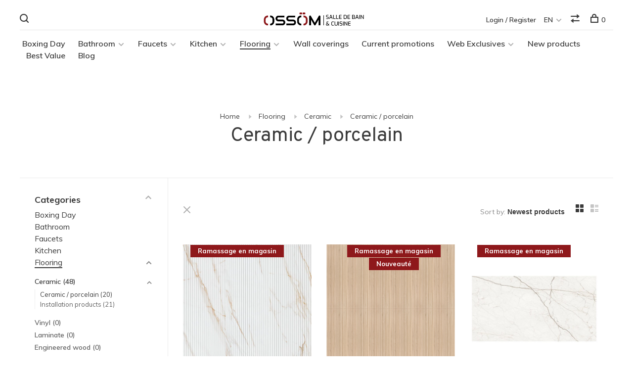

--- FILE ---
content_type: text/html;charset=utf-8
request_url: https://www.ossom.ca/en/flooring/ceramic/ceramic-porcelain/
body_size: 13337
content:
<!DOCTYPE html>
<html lang="en">
  <head>
    <script type="application/ld+json">
{
  "@context": "https://schema.org",
  "@type": "HomeGoodsStore",
  "name": "OSSÖM Ambiance Maison",
  "image": "",
  "@id": "",
  "url": "https://www.ossom.ca/fc/",
  "telephone": "(450) 434-8889",
  "address": {
    "@type": "PostalAddress",
    "streetAddress": "2172 Mtée. Gagnon",
    "addressLocality": "Blainville",
    "addressRegion": "QC",
    "postalCode": "J7C0W1",
    "addressCountry": "CA"
  },
  "openingHoursSpecification": [{
    "@type": "OpeningHoursSpecification",
    "dayOfWeek": [
      "Tuesday",
      "Wednesday",
      "Thursday",
      "Friday",
      "Monday"
    ],
    "opens": "09:30",
    "closes": "17:00"
  },{
    "@type": "OpeningHoursSpecification",
    "dayOfWeek": "Saturday",
    "opens": "10:00",
    "closes": "15:30"
  }] 
}
</script>
        
        
    <meta charset="utf-8"/>
<!-- [START] 'blocks/head.rain' -->
<!--

  (c) 2008-2026 Lightspeed Netherlands B.V.
  http://www.lightspeedhq.com
  Generated: 16-01-2026 @ 22:44:47

-->
<link rel="canonical" href="https://www.ossom.ca/en/flooring/ceramic/ceramic-porcelain/"/>
<link rel="alternate" href="https://www.ossom.ca/en/index.rss" type="application/rss+xml" title="New products"/>
<meta name="robots" content="noodp,noydir"/>
<meta property="og:url" content="https://www.ossom.ca/en/flooring/ceramic/ceramic-porcelain/?source=facebook"/>
<meta property="og:site_name" content="Ossöm Ambiance Maison"/>
<meta property="og:title" content="Ceramic / porcelain"/>
<meta property="og:description" content="Ossom Ambiance House<br />
Renovation<br />
House<br />
Bathroom<br />
Shower<br />
Cooked<br />
Home atmosphere<br />
Home Article<br />
Tap<br />
Decoration<br />
Shower<br />
Shower Kit<br />
Toilet<br />
faucet"/>
<script src="https://www.powr.io/powr.js?external-type=lightspeed"></script>
<script>
<!-- Google tag (gtag.js) -->
<script async src="https://www.googletagmanager.com/gtag/js?id=G-28GDGXL11L"></script>
<script>
    window.dataLayer = window.dataLayer || [];
    function gtag(){dataLayer.push(arguments);}
    gtag('js', new Date());

    gtag('config', 'G-28GDGXL11L');
</script>
</script>
<!--[if lt IE 9]>
<script src="https://cdn.shoplightspeed.com/assets/html5shiv.js?2025-02-20"></script>
<![endif]-->
<!-- [END] 'blocks/head.rain' -->
        	<meta property="og:image" content="https://cdn.shoplightspeed.com/shops/626562/themes/19153/v/1002480/assets/logo.png?20251021173519">
        
        
        
        
    <title>Ceramic / porcelain - Ossöm Ambiance Maison</title>
    <meta name="description" content="Ossom Ambiance House<br />
Renovation<br />
House<br />
Bathroom<br />
Shower<br />
Cooked<br />
Home atmosphere<br />
Home Article<br />
Tap<br />
Decoration<br />
Shower<br />
Shower Kit<br />
Toilet<br />
faucet" />
    <meta name="keywords" content="Ceramic, /, porcelain, ossom ambiance maison, renovation, house, bathroom, shower, base, bath, kitchen, sink, faucet, column, toilet, mirror, niche, vanity, sink, washbasin, ceramic, floor covering, engineered floor, hardwood , porcelain, acrylic" />
    <meta http-equiv="X-UA-Compatible" content="ie=edge">
    <meta name="viewport" content="width=device-width, initial-scale=1.0">
    <meta name="apple-mobile-web-app-capable" content="yes">
    <meta name="apple-mobile-web-app-status-bar-style" content="black">
    <meta name="viewport" content="width=device-width, initial-scale=1, maximum-scale=1, user-scalable=0"/>

    <link rel="shortcut icon" href="https://cdn.shoplightspeed.com/shops/626562/themes/19153/v/1001927/assets/favicon.ico?20251021173519" type="image/x-icon" />
    
      	<link rel="preconnect" href="https://fonts.googleapis.com">
		<link rel="preconnect" href="https://fonts.gstatic.com" crossorigin>
  	    <link href='//fonts.googleapis.com/css?family=Muli:400,400i,300,500,600,700,700i,800,900|Overpass:400,400i,300,500,600,700,700i,800,900' rel='stylesheet' type='text/css'>
    
    <link rel="stylesheet" href="https://cdn.shoplightspeed.com/assets/gui-2-0.css?2025-02-20" />
    <link rel="stylesheet" href="https://cdn.shoplightspeed.com/assets/gui-responsive-2-0.css?2025-02-20" /> 
    <link rel="stylesheet" href="https://cdn.shoplightspeed.com/shops/626562/themes/19153/assets/style.css?20251226171024">
    <link rel="stylesheet" href="https://cdn.shoplightspeed.com/shops/626562/themes/19153/assets/settings.css?20251226171024" />
    <link rel="stylesheet" href="https://cdn.shoplightspeed.com/shops/626562/themes/19153/assets/custom.css?20251226171024" />
    
    <script src="//ajax.googleapis.com/ajax/libs/jquery/3.0.0/jquery.min.js"></script>
    <script>
      	if( !window.jQuery ) document.write('<script src="https://cdn.shoplightspeed.com/shops/626562/themes/19153/assets/jquery-3.0.0.min.js?20251226171024"><\/script>');
    </script>
    <script src="//cdn.jsdelivr.net/npm/js-cookie@2/src/js.cookie.min.js"></script>
    
    <script src="https://cdn.shoplightspeed.com/assets/gui.js?2025-02-20"></script>
    <script src="https://cdn.shoplightspeed.com/assets/gui-responsive-2-0.js?2025-02-20"></script>
    <script src="https://cdn.shoplightspeed.com/shops/626562/themes/19153/assets/scripts-min.js?20251226171024"></script>
    
        
         
  </head>
  <body class="page-ceramic-%2F-porcelain">
    
         
        
    <div class="page-content">
      
                                      	      	              	      	      	            
      <script>
      var product_image_size = '660x660x2',
          product_image_thumb = '132x132x2',
          product_in_stock_label = 'In Stock',
          product_backorder_label = 'This item is on pre-order: please allow 10 to 12 business days after purchase.',
      		product_out_of_stock_label = 'Out of stock',
          product_multiple_variant_label = 'View all product options',
          show_variant_picker = 1,
          display_variants_on_product_card = 1,
          display_variant_picker_on = 'all',
          show_newsletter_promo_popup = 0,
          newsletter_promo_delay = '10000',
          newsletter_promo_hide_until = '7',
      		currency_format = 'C$',
          number_format = '0,0.00',
      		shop_url = 'https://www.ossom.ca/en/',
          shop_id = '626562',
        	readmore = 'Read more',
          search_url = "https://www.ossom.ca/en/search/",
          search_empty = 'No products found',
          custom_label = 'Exclusivité Web,Ramassage en magasin,Prix contracteur,Rabais de 500$,Nouveauté,Commande Spéciale,Base Incluse,CYBER20,Liquidation,Valeur Sûre,',          view_all_results = 'View all results';
    	</script>
			
      

<div class="mobile-nav-overlay"></div>

<header class="site-header site-header-lg mega-menu-header menu-bottom-layout menu-bottom-layout-center has-mobile-logo">
  
    <nav class="secondary-nav nav-style secondary-nav-left">
    <div class="search-header secondary-style">
      <form action="https://www.ossom.ca/en/search/" method="get" id="searchForm">
        <input type="text" name="q" autocomplete="off" value="" placeholder="Search for product">
        <a href="#" class="search-close">Close</a>
        <div class="search-results"></div>
      </form>
    </div>
    
    <ul>
    
      <li class="search-trigger-item">
        <a href="#" title="Search" class="search-trigger"><span class="nc-icon-mini ui-1_zoom"></span></a>
      </li>
    </ul>

    
    
  </nav>
    
  <a href="https://www.ossom.ca/en/" class="logo logo-lg logo-center">
          <img src="https://cdn.shoplightspeed.com/shops/626562/themes/19153/v/1002480/assets/logo.png?20251021173519" alt="Ossöm Ambiance Maison" class="logo-image">
    	      <img src="https://cdn.shoplightspeed.com/shops/626562/themes/19153/assets/logo-white.png?20251226171024" alt="Ossöm Ambiance Maison" class="logo-image logo-image-white">
              <img src="https://cdn.shoplightspeed.com/shops/626562/themes/19153/v/1002480/assets/logo-mobile.png?20251021173519" alt="Ossöm Ambiance Maison" class="logo-image-mobile">
      </a>

  <nav class="main-nav nav-style">
    <ul>
      
                  	
      	                <li class="menu-item-category-4858922">
          <a href="https://www.ossom.ca/en/boxing-day/">Boxing Day</a>
                            </li>
                <li class="menu-item-category-1472785 has-child">
          <a href="https://www.ossom.ca/en/bathroom/">Bathroom</a>
          <button class="mobile-menu-subopen"><span class="nc-icon-mini arrows-3_small-down"></span></button>                    <ul class="">
                          <li class="subsubitem has-child">
                <a class="underline-hover" href="https://www.ossom.ca/en/bathroom/mirrors/" title="Mirrors">Mirrors</a>
                <button class="mobile-menu-subopen"><span class="nc-icon-mini arrows-3_small-down"></span></button>                                <ul class="">
                                      <li class="subsubitem">
                      <a class="underline-hover" href="https://www.ossom.ca/en/bathroom/mirrors/pharmacy/" title="Pharmacy">Pharmacy</a>
                    </li>
                                      <li class="subsubitem">
                      <a class="underline-hover" href="https://www.ossom.ca/en/bathroom/mirrors/standard-mirrors/" title="Standard mirrors">Standard mirrors</a>
                    </li>
                                      <li class="subsubitem">
                      <a class="underline-hover" href="https://www.ossom.ca/en/bathroom/mirrors/led-mirrors/" title="LED Mirrors">LED Mirrors</a>
                    </li>
                                  </ul>
                              </li>
                          <li class="subsubitem has-child">
                <a class="underline-hover" href="https://www.ossom.ca/en/bathroom/showers/" title="Showers">Showers</a>
                <button class="mobile-menu-subopen"><span class="nc-icon-mini arrows-3_small-down"></span></button>                                <ul class="">
                                      <li class="subsubitem">
                      <a class="underline-hover" href="https://www.ossom.ca/en/bathroom/showers/shower-kits/" title="Shower Kits">Shower Kits</a>
                    </li>
                                      <li class="subsubitem">
                      <a class="underline-hover" href="https://www.ossom.ca/en/bathroom/showers/shower-bases/" title="Shower bases">Shower bases</a>
                    </li>
                                      <li class="subsubitem">
                      <a class="underline-hover" href="https://www.ossom.ca/en/bathroom/showers/shower-drains/" title="Shower drains">Shower drains</a>
                    </li>
                                      <li class="subsubitem">
                      <a class="underline-hover" href="https://www.ossom.ca/en/bathroom/showers/shower-walls/" title="Shower walls">Shower walls</a>
                    </li>
                                      <li class="subsubitem">
                      <a class="underline-hover" href="https://www.ossom.ca/en/bathroom/showers/walk-in-showers/" title="Walk-in showers">Walk-in showers</a>
                    </li>
                                  </ul>
                              </li>
                          <li class="subsubitem has-child">
                <a class="underline-hover" href="https://www.ossom.ca/en/bathroom/bathtubs/" title="Bathtubs">Bathtubs</a>
                <button class="mobile-menu-subopen"><span class="nc-icon-mini arrows-3_small-down"></span></button>                                <ul class="">
                                      <li class="subsubitem">
                      <a class="underline-hover" href="https://www.ossom.ca/en/bathroom/bathtubs/freestanding-tubs/" title="Freestanding tubs">Freestanding tubs</a>
                    </li>
                                      <li class="subsubitem">
                      <a class="underline-hover" href="https://www.ossom.ca/en/bathroom/bathtubs/drop-in-tubs/" title="Drop-in tubs">Drop-in tubs</a>
                    </li>
                                      <li class="subsubitem">
                      <a class="underline-hover" href="https://www.ossom.ca/en/bathroom/bathtubs/alcove-tubs/" title="Alcove tubs">Alcove tubs</a>
                    </li>
                                      <li class="subsubitem">
                      <a class="underline-hover" href="https://www.ossom.ca/en/bathroom/bathtubs/sliding-doors/" title="Sliding doors">Sliding doors</a>
                    </li>
                                      <li class="subsubitem">
                      <a class="underline-hover" href="https://www.ossom.ca/en/bathroom/bathtubs/bathtub-screens/" title="Bathtub screens">Bathtub screens</a>
                    </li>
                                      <li class="subsubitem">
                      <a class="underline-hover" href="https://www.ossom.ca/en/bathroom/bathtubs/bathtub-drains/" title="Bathtub drains">Bathtub drains</a>
                    </li>
                                  </ul>
                              </li>
                          <li class="subsubitem has-child">
                <a class="underline-hover" href="https://www.ossom.ca/en/bathroom/vanities/" title="Vanities">Vanities</a>
                <button class="mobile-menu-subopen"><span class="nc-icon-mini arrows-3_small-down"></span></button>                                <ul class="">
                                      <li class="subsubitem">
                      <a class="underline-hover" href="https://www.ossom.ca/en/bathroom/vanities/bathroom-vanities/" title="Bathroom vanities">Bathroom vanities</a>
                    </li>
                                      <li class="subsubitem">
                      <a class="underline-hover" href="https://www.ossom.ca/en/bathroom/vanities/linen-cabinets/" title="Linen cabinets">Linen cabinets</a>
                    </li>
                                      <li class="subsubitem">
                      <a class="underline-hover" href="https://www.ossom.ca/en/bathroom/vanities/made-in-quebec/" title="Made in Quebec">Made in Quebec</a>
                    </li>
                                  </ul>
                              </li>
                          <li class="subsubitem has-child">
                <a class="underline-hover" href="https://www.ossom.ca/en/bathroom/toilets/" title="Toilets">Toilets</a>
                <button class="mobile-menu-subopen"><span class="nc-icon-mini arrows-3_small-down"></span></button>                                <ul class="">
                                      <li class="subsubitem">
                      <a class="underline-hover" href="https://www.ossom.ca/en/bathroom/toilets/one-piece-toilets/" title="One-piece toilets">One-piece toilets</a>
                    </li>
                                      <li class="subsubitem">
                      <a class="underline-hover" href="https://www.ossom.ca/en/bathroom/toilets/smart-toilets/" title="Smart toilets">Smart toilets</a>
                    </li>
                                      <li class="subsubitem">
                      <a class="underline-hover" href="https://www.ossom.ca/en/bathroom/toilets/wall-mounted-toilets/" title="Wall-mounted toilets">Wall-mounted toilets</a>
                    </li>
                                  </ul>
                              </li>
                          <li class="subsubitem">
                <a class="underline-hover" href="https://www.ossom.ca/en/bathroom/shower-niches/" title="Shower niches">Shower niches</a>
                                              </li>
                          <li class="subsubitem has-child">
                <a class="underline-hover" href="https://www.ossom.ca/en/bathroom/bathroom-sinks/" title="Bathroom Sinks">Bathroom Sinks</a>
                <button class="mobile-menu-subopen"><span class="nc-icon-mini arrows-3_small-down"></span></button>                                <ul class="">
                                      <li class="subsubitem">
                      <a class="underline-hover" href="https://www.ossom.ca/en/bathroom/bathroom-sinks/vessel-sinks/" title="Vessel sinks">Vessel sinks</a>
                    </li>
                                      <li class="subsubitem">
                      <a class="underline-hover" href="https://www.ossom.ca/en/bathroom/bathroom-sinks/drop-in-sinks/" title="Drop-in sinks">Drop-in sinks</a>
                    </li>
                                      <li class="subsubitem">
                      <a class="underline-hover" href="https://www.ossom.ca/en/bathroom/bathroom-sinks/undermount-sinks/" title="Undermount sinks">Undermount sinks</a>
                    </li>
                                  </ul>
                              </li>
                          <li class="subsubitem has-child">
                <a class="underline-hover" href="https://www.ossom.ca/en/bathroom/bathroom-accessories/" title="Bathroom accessories">Bathroom accessories</a>
                <button class="mobile-menu-subopen"><span class="nc-icon-mini arrows-3_small-down"></span></button>                                <ul class="">
                                      <li class="subsubitem">
                      <a class="underline-hover" href="https://www.ossom.ca/en/bathroom/bathroom-accessories/towel-warmers/" title="Towel warmers">Towel warmers</a>
                    </li>
                                      <li class="subsubitem">
                      <a class="underline-hover" href="https://www.ossom.ca/en/bathroom/bathroom-accessories/others/" title="Others">Others</a>
                    </li>
                                  </ul>
                              </li>
                      </ul>
                  </li>
                <li class="menu-item-category-2048094 has-child">
          <a href="https://www.ossom.ca/en/faucets/">Faucets</a>
          <button class="mobile-menu-subopen"><span class="nc-icon-mini arrows-3_small-down"></span></button>                    <ul class="">
                          <li class="subsubitem">
                <a class="underline-hover" href="https://www.ossom.ca/en/faucets/shower-faucets/" title="Shower faucets">Shower faucets</a>
                                              </li>
                          <li class="subsubitem">
                <a class="underline-hover" href="https://www.ossom.ca/en/faucets/shower-columns/" title="Shower columns">Shower columns</a>
                                              </li>
                          <li class="subsubitem has-child">
                <a class="underline-hover" href="https://www.ossom.ca/en/faucets/bathtub-faucets/" title="Bathtub faucets">Bathtub faucets</a>
                <button class="mobile-menu-subopen"><span class="nc-icon-mini arrows-3_small-down"></span></button>                                <ul class="">
                                      <li class="subsubitem">
                      <a class="underline-hover" href="https://www.ossom.ca/en/faucets/bathtub-faucets/freestanding-faucets/" title="Freestanding Faucets">Freestanding Faucets</a>
                    </li>
                                      <li class="subsubitem">
                      <a class="underline-hover" href="https://www.ossom.ca/en/faucets/bathtub-faucets/tub-shower-faucets/" title="Tub-Shower Faucets">Tub-Shower Faucets</a>
                    </li>
                                      <li class="subsubitem">
                      <a class="underline-hover" href="https://www.ossom.ca/en/faucets/bathtub-faucets/roman-bath-faucets/" title="Roman bath faucets">Roman bath faucets</a>
                    </li>
                                      <li class="subsubitem">
                      <a class="underline-hover" href="https://www.ossom.ca/en/faucets/bathtub-faucets/wall-mounted-bath-faucets/" title="Wall-mounted bath faucets">Wall-mounted bath faucets</a>
                    </li>
                                  </ul>
                              </li>
                          <li class="subsubitem has-child">
                <a class="underline-hover" href="https://www.ossom.ca/en/faucets/sink-faucets/" title="Sink faucets">Sink faucets</a>
                <button class="mobile-menu-subopen"><span class="nc-icon-mini arrows-3_small-down"></span></button>                                <ul class="">
                                      <li class="subsubitem">
                      <a class="underline-hover" href="https://www.ossom.ca/en/faucets/sink-faucets/single-hole-faucets/" title="Single-hole faucets">Single-hole faucets</a>
                    </li>
                                      <li class="subsubitem">
                      <a class="underline-hover" href="https://www.ossom.ca/en/faucets/sink-faucets/vessel-sink-faucets/" title="Vessel sink faucets">Vessel sink faucets</a>
                    </li>
                                      <li class="subsubitem">
                      <a class="underline-hover" href="https://www.ossom.ca/en/faucets/sink-faucets/wall-faucets/" title="Wall faucets">Wall faucets</a>
                    </li>
                                      <li class="subsubitem">
                      <a class="underline-hover" href="https://www.ossom.ca/en/faucets/sink-faucets/8-faucets/" title="8&#039;&#039; faucets">8&#039;&#039; faucets</a>
                    </li>
                                  </ul>
                              </li>
                          <li class="subsubitem">
                <a class="underline-hover" href="https://www.ossom.ca/en/faucets/showerheads/" title="Showerheads">Showerheads</a>
                                              </li>
                      </ul>
                  </li>
                <li class="menu-item-category-1472846 has-child">
          <a href="https://www.ossom.ca/en/kitchen/">Kitchen</a>
          <button class="mobile-menu-subopen"><span class="nc-icon-mini arrows-3_small-down"></span></button>                    <ul class="">
                          <li class="subsubitem has-child">
                <a class="underline-hover" href="https://www.ossom.ca/en/kitchen/kitchen-faucets/" title="Kitchen faucets">Kitchen faucets</a>
                <button class="mobile-menu-subopen"><span class="nc-icon-mini arrows-3_small-down"></span></button>                                <ul class="">
                                      <li class="subsubitem">
                      <a class="underline-hover" href="https://www.ossom.ca/en/kitchen/kitchen-faucets/pot-fillers/" title="Pot Fillers">Pot Fillers</a>
                    </li>
                                  </ul>
                              </li>
                          <li class="subsubitem has-child">
                <a class="underline-hover" href="https://www.ossom.ca/en/kitchen/kitchen-sinks/" title="Kitchen sinks">Kitchen sinks</a>
                <button class="mobile-menu-subopen"><span class="nc-icon-mini arrows-3_small-down"></span></button>                                <ul class="">
                                      <li class="subsubitem">
                      <a class="underline-hover" href="https://www.ossom.ca/en/kitchen/kitchen-sinks/overmount-sinks/" title="Overmount sinks">Overmount sinks</a>
                    </li>
                                      <li class="subsubitem">
                      <a class="underline-hover" href="https://www.ossom.ca/en/kitchen/kitchen-sinks/undermount-sinks/" title="Undermount sinks">Undermount sinks</a>
                    </li>
                                      <li class="subsubitem">
                      <a class="underline-hover" href="https://www.ossom.ca/en/kitchen/kitchen-sinks/apron-front-sinks/" title="Apron-front sinks">Apron-front sinks</a>
                    </li>
                                  </ul>
                              </li>
                          <li class="subsubitem has-child">
                <a class="underline-hover" href="https://www.ossom.ca/en/kitchen/accessories/" title=" Accessories"> Accessories</a>
                <button class="mobile-menu-subopen"><span class="nc-icon-mini arrows-3_small-down"></span></button>                                <ul class="">
                                      <li class="subsubitem">
                      <a class="underline-hover" href="https://www.ossom.ca/en/kitchen/accessories/soap-dispensers/" title="Soap dispensers">Soap dispensers</a>
                    </li>
                                      <li class="subsubitem">
                      <a class="underline-hover" href="https://www.ossom.ca/en/kitchen/accessories/kitchen-accessories/" title="Kitchen accessories">Kitchen accessories</a>
                    </li>
                                      <li class="subsubitem">
                      <a class="underline-hover" href="https://www.ossom.ca/en/kitchen/accessories/sink-grids/" title="Sink grids">Sink grids</a>
                    </li>
                                      <li class="subsubitem">
                      <a class="underline-hover" href="https://www.ossom.ca/en/kitchen/accessories/sink-strainers/" title="Sink strainers">Sink strainers</a>
                    </li>
                                  </ul>
                              </li>
                      </ul>
                  </li>
                <li class="menu-item-category-1502536 active has-child">
          <a href="https://www.ossom.ca/en/flooring/">Flooring</a>
          <button class="mobile-menu-subopen"><span class="nc-icon-mini arrows-3_small-down"></span></button>                    <ul class="">
                          <li class="subsubitem has-child">
                <a class="underline-hover active" href="https://www.ossom.ca/en/flooring/ceramic/" title="Ceramic">Ceramic</a>
                <button class="mobile-menu-subopen"><span class="nc-icon-mini arrows-3_small-down"></span></button>                                <ul class="">
                                      <li class="subsubitem">
                      <a class="underline-hover" href="https://www.ossom.ca/en/flooring/ceramic/ceramic-porcelain/" title="Ceramic / porcelain">Ceramic / porcelain</a>
                    </li>
                                      <li class="subsubitem">
                      <a class="underline-hover" href="https://www.ossom.ca/en/flooring/ceramic/installation-products/" title="Installation products">Installation products</a>
                    </li>
                                  </ul>
                              </li>
                          <li class="subsubitem">
                <a class="underline-hover" href="https://www.ossom.ca/en/flooring/vinyl/" title="Vinyl">Vinyl</a>
                                              </li>
                          <li class="subsubitem">
                <a class="underline-hover" href="https://www.ossom.ca/en/flooring/laminate/" title="Laminate">Laminate</a>
                                              </li>
                          <li class="subsubitem">
                <a class="underline-hover" href="https://www.ossom.ca/en/flooring/engineered-wood/" title="Engineered wood">Engineered wood</a>
                                              </li>
                          <li class="subsubitem">
                <a class="underline-hover" href="https://www.ossom.ca/en/flooring/mosaic/" title="Mosaic">Mosaic</a>
                                              </li>
                      </ul>
                  </li>
                <li class="menu-item-category-4486310">
          <a href="https://www.ossom.ca/en/wall-coverings/">Wall coverings</a>
                            </li>
                <li class="menu-item-category-2844202">
          <a href="https://www.ossom.ca/en/current-promotions/">Current promotions</a>
                            </li>
                <li class="menu-item-category-3241634 has-child">
          <a href="https://www.ossom.ca/en/web-exclusives/">Web Exclusives</a>
          <button class="mobile-menu-subopen"><span class="nc-icon-mini arrows-3_small-down"></span></button>                    <ul class="">
                          <li class="subsubitem">
                <a class="underline-hover" href="https://www.ossom.ca/en/web-exclusives/bathtubs/" title="Bathtubs">Bathtubs</a>
                                              </li>
                          <li class="subsubitem">
                <a class="underline-hover" href="https://www.ossom.ca/en/web-exclusives/towel-warmers/" title="Towel warmers">Towel warmers</a>
                                              </li>
                          <li class="subsubitem">
                <a class="underline-hover" href="https://www.ossom.ca/en/web-exclusives/sinks/" title="Sinks">Sinks</a>
                                              </li>
                          <li class="subsubitem">
                <a class="underline-hover" href="https://www.ossom.ca/en/web-exclusives/led-mirrors/" title=" LED mirrors"> LED mirrors</a>
                                              </li>
                          <li class="subsubitem">
                <a class="underline-hover" href="https://www.ossom.ca/en/web-exclusives/shower-niches/" title="Shower niches">Shower niches</a>
                                              </li>
                      </ul>
                  </li>
                <li class="menu-item-category-3451702">
          <a href="https://www.ossom.ca/en/new-products/">New products</a>
                            </li>
                <li class="menu-item-category-4223285">
          <a href="https://www.ossom.ca/en/best-value/">Best Value</a>
                            </li>
                      
                        	
      	                <li class=""><a href="https://www.ossom.ca/en/blogs/blog/">Blog</a></li>
                      
                        	
      	      	              
                                          
      
      <li class="menu-item-mobile-only m-t-30">
                <a href="#" title="Account" data-featherlight="#loginModal">Login / Register</a>
              </li>
      
            
                                                
<li class="menu-item-mobile-only menu-item-mobile-inline has-child all-caps">
  <a href="#">EN</a>
  <ul>
        <li><a href="https://www.ossom.ca/en/go/category/2050998">EN</a></li>
        <li><a href="https://www.ossom.ca/fc/go/category/2050998">FR</a></li>
      </ul>
</li>
      
    </ul>
  </nav>

  <nav class="secondary-nav nav-style">
    <div class="search-header secondary-style search-trigger-center-fix">
      <form action="https://www.ossom.ca/en/search/" method="get" id="searchForm">
        <input type="text" name="q" autocomplete="off" value="" placeholder="Search for product">
        <a href="#" class="search-close">Close</a>
        <div class="search-results"></div>
      </form>
    </div>
    
    <ul>
      <li class="menu-item-desktop-only menu-item-account">
                <a href="#" title="Account" data-featherlight="#loginModal">Login / Register</a>
              </li>
      
            
                                                
<li class="menu-item-desktop-only has-child all-caps">
  <a href="#">EN</a>
  <ul>
        <li><a href="https://www.ossom.ca/en/go/category/2050998">EN</a></li>
        <li><a href="https://www.ossom.ca/fc/go/category/2050998">FR</a></li>
      </ul>
</li>
      
            
            <li class="hidden-xs">
        <a href="https://www.ossom.ca/en/compare/" title="Compare"><span class="nc-icon-mini arrows-1_direction-56"></span></a>
      </li>
            
      <li>
        <a href="#" title="Cart" class="cart-trigger"><span class="nc-icon-mini shopping_bag-20"></span>0</a>
      </li>

      <li class="search-trigger-item search-trigger-center-fix">
        <a href="#" title="Search" class="search-trigger"><span class="nc-icon-mini ui-1_zoom"></span></a>
      </li>
    </ul>

    
    <a class="burger">
      <span></span>
    </a>
    
  </nav>
</header>      <div itemscope itemtype="http://schema.org/BreadcrumbList">
	<div itemprop="itemListElement" itemscope itemtype="http://schema.org/ListItem">
    <a itemprop="item" href="https://www.ossom.ca/en/"><span itemprop="name" content="Home"></span></a>
    <meta itemprop="position" content="1" />
  </div>
    	<div itemprop="itemListElement" itemscope itemtype="http://schema.org/ListItem">
      <a itemprop="item" href="https://www.ossom.ca/en/flooring/"><span itemprop="name" content="Flooring"></span></a>
      <meta itemprop="position" content="2" />
    </div>
    	<div itemprop="itemListElement" itemscope itemtype="http://schema.org/ListItem">
      <a itemprop="item" href="https://www.ossom.ca/en/flooring/ceramic/"><span itemprop="name" content="Ceramic"></span></a>
      <meta itemprop="position" content="3" />
    </div>
    	<div itemprop="itemListElement" itemscope itemtype="http://schema.org/ListItem">
      <a itemprop="item" href="https://www.ossom.ca/en/flooring/ceramic/ceramic-porcelain/"><span itemprop="name" content="Ceramic / porcelain"></span></a>
      <meta itemprop="position" content="4" />
    </div>
  </div>

      <div class="cart-sidebar-container">
  <div class="cart-sidebar">
    <button class="cart-sidebar-close" aria-label="Close">✕</button>
    <div class="cart-sidebar-title">
      <h5>Cart</h5>
      <p><span class="item-qty"></span> items</p>
    </div>
    
    <div class="cart-sidebar-body">
        
      <div class="no-cart-products">No products found...</div>
      
    </div>
    
      </div>
</div>      <!-- Login Modal -->
<div class="modal-lighbox login-modal" id="loginModal">
  <div class="row">
    <div class="col-sm-6 m-b-30 login-row p-r-30 sm-p-r-15">
      <h4>Login</h4>
      <p>Log in if you have an account</p>
      <form action="https://www.ossom.ca/en/account/loginPost/?return=https%3A%2F%2Fwww.ossom.ca%2Fen%2Fflooring%2Fceramic%2Fceramic-porcelain%2F" method="post" class="secondary-style">
        <input type="hidden" name="key" value="7a143187e5fe8b1c0dcc032979874d49" />
        <div class="form-row">
          <input type="text" name="email" autocomplete="on" placeholder="Email address" class="required" />
        </div>
        <div class="form-row">
          <input type="password" name="password" autocomplete="on" placeholder="Password" class="required" />
        </div>
        <div class="">
          <a class="button button-arrow button-solid button-block popup-validation m-b-15" href="javascript:;" title="Login">Login</a>
                  </div>
      </form>
    </div>
    <div class="col-sm-6 m-b-30 p-l-30 sm-p-l-15">
      <h4>Register</h4>
      <p class="register-subtitle">By creating an account with our store, you will be able to move through the checkout process faster, store multiple addresses, view and track your orders in your account, and more.</p>
      <a class="button button-arrow" href="https://www.ossom.ca/en/account/register/" title="Create an account">Create an account</a>
    </div>
  </div>
  <div class="text-center forgot-password">
    <a class="forgot-pw" href="https://www.ossom.ca/en/account/password/">Forgot your password?</a>
  </div>
</div>      
      <main class="main-content">
                  		

<div class="container container-sm">
  <!-- Collection Intro -->
    	<div class="text-center m-t-80 sm-m-t-50">
      
            
            <!-- Breadcrumbs -->
      <div class="breadcrumbs">
        <a href="https://www.ossom.ca/en/" title="Home">Home</a>
                <i class="nc-icon-mini arrows-1_small-triangle-right"></i><a href="https://www.ossom.ca/en/flooring/">Flooring</a>
                <i class="nc-icon-mini arrows-1_small-triangle-right"></i><a href="https://www.ossom.ca/en/flooring/ceramic/">Ceramic</a>
                <i class="nc-icon-mini arrows-1_small-triangle-right"></i><a class="last" href="https://www.ossom.ca/en/flooring/ceramic/ceramic-porcelain/">Ceramic / porcelain</a>
              </div>
            <h1 class="page-title">Ceramic / porcelain</h1>
          </div>
  </div>
  
<div class="collection-products" id="collection-page">
    <div class="collection-sidebar">
    
    <div class="collection-sidebar-wrapper">
      <button class="filter-close-mobile" aria-label="Close">✕</button>
      <form action="https://www.ossom.ca/en/flooring/ceramic/ceramic-porcelain/" method="get" id="sidebar_filters">
        <input type="hidden" name="mode" value="grid" id="filter_form_mode_side" />
        <input type="hidden" name="limit" value="12" id="filter_form_limit_side" />
        <input type="hidden" name="sort" value="newest" id="filter_form_sort_side" />
        <input type="hidden" name="max" value="15" id="filter_form_max_2_side" />
        <input type="hidden" name="min" value="0" id="filter_form_min_2_side" />

        <div class="sidebar-filters">

          <div class="filter-wrap active" id="categoriesFilters">
            <div class="filter-title">Categories</div>
            <div class="filter-item">
              <ul class="categories-list">
                                  <li class=""><a href="https://www.ossom.ca/en/boxing-day/">Boxing Day</a>
                                                          </li>
                                  <li class=""><a href="https://www.ossom.ca/en/bathroom/">Bathroom</a>
                                        <span class="toggle-sub-cats">
                      <span class="nc-icon-mini arrows-3_small-down"></span>
                    </span>
                                                              <ul class="">
                                                  <li class="">
                            <a href="https://www.ossom.ca/en/bathroom/mirrors/">Mirrors <small>(26)</small></a>
                                                        <span class="toggle-sub-cats">
                              <span class="nc-icon-mini arrows-3_small-down"></span>
                            </span>
                                                                                    <ul class="">
                                                            <li class=""><a href="https://www.ossom.ca/en/bathroom/mirrors/pharmacy/">Pharmacy <small>(1)</small></a></li>
                                                            <li class=""><a href="https://www.ossom.ca/en/bathroom/mirrors/standard-mirrors/">Standard mirrors <small>(6)</small></a></li>
                                                            <li class=""><a href="https://www.ossom.ca/en/bathroom/mirrors/led-mirrors/">LED Mirrors <small>(19)</small></a></li>
                                    
                            </ul>
                                                      </li>
                                                  <li class="">
                            <a href="https://www.ossom.ca/en/bathroom/showers/">Showers <small>(126)</small></a>
                                                        <span class="toggle-sub-cats">
                              <span class="nc-icon-mini arrows-3_small-down"></span>
                            </span>
                                                                                    <ul class="">
                                                            <li class=""><a href="https://www.ossom.ca/en/bathroom/showers/shower-kits/">Shower Kits <small>(34)</small></a></li>
                                                            <li class=""><a href="https://www.ossom.ca/en/bathroom/showers/shower-bases/">Shower bases <small>(46)</small></a></li>
                                                            <li class=""><a href="https://www.ossom.ca/en/bathroom/showers/shower-drains/">Shower drains <small>(5)</small></a></li>
                                                            <li class=""><a href="https://www.ossom.ca/en/bathroom/showers/shower-walls/">Shower walls <small>(13)</small></a></li>
                                                            <li class=""><a href="https://www.ossom.ca/en/bathroom/showers/walk-in-showers/">Walk-in showers <small>(13)</small></a></li>
                                    
                            </ul>
                                                      </li>
                                                  <li class="">
                            <a href="https://www.ossom.ca/en/bathroom/bathtubs/">Bathtubs <small>(75)</small></a>
                                                        <span class="toggle-sub-cats">
                              <span class="nc-icon-mini arrows-3_small-down"></span>
                            </span>
                                                                                    <ul class="">
                                                            <li class=""><a href="https://www.ossom.ca/en/bathroom/bathtubs/freestanding-tubs/">Freestanding tubs <small>(54)</small></a></li>
                                                            <li class=""><a href="https://www.ossom.ca/en/bathroom/bathtubs/drop-in-tubs/">Drop-in tubs <small>(0)</small></a></li>
                                                            <li class=""><a href="https://www.ossom.ca/en/bathroom/bathtubs/alcove-tubs/">Alcove tubs <small>(3)</small></a></li>
                                                            <li class=""><a href="https://www.ossom.ca/en/bathroom/bathtubs/sliding-doors/">Sliding doors <small>(3)</small></a></li>
                                                            <li class=""><a href="https://www.ossom.ca/en/bathroom/bathtubs/bathtub-screens/">Bathtub screens <small>(10)</small></a></li>
                                                            <li class=""><a href="https://www.ossom.ca/en/bathroom/bathtubs/bathtub-drains/">Bathtub drains <small>(2)</small></a></li>
                                    
                            </ul>
                                                      </li>
                                                  <li class="">
                            <a href="https://www.ossom.ca/en/bathroom/vanities/">Vanities <small>(101)</small></a>
                                                        <span class="toggle-sub-cats">
                              <span class="nc-icon-mini arrows-3_small-down"></span>
                            </span>
                                                                                    <ul class="">
                                                            <li class=""><a href="https://www.ossom.ca/en/bathroom/vanities/bathroom-vanities/">Bathroom vanities <small>(80)</small></a></li>
                                                            <li class=""><a href="https://www.ossom.ca/en/bathroom/vanities/linen-cabinets/">Linen cabinets <small>(21)</small></a></li>
                                                            <li class=""><a href="https://www.ossom.ca/en/bathroom/vanities/made-in-quebec/">Made in Quebec <small>(15)</small></a></li>
                                    
                            </ul>
                                                      </li>
                                                  <li class="">
                            <a href="https://www.ossom.ca/en/bathroom/toilets/">Toilets <small>(24)</small></a>
                                                        <span class="toggle-sub-cats">
                              <span class="nc-icon-mini arrows-3_small-down"></span>
                            </span>
                                                                                    <ul class="">
                                                            <li class=""><a href="https://www.ossom.ca/en/bathroom/toilets/one-piece-toilets/">One-piece toilets <small>(17)</small></a></li>
                                                            <li class=""><a href="https://www.ossom.ca/en/bathroom/toilets/smart-toilets/">Smart toilets <small>(3)</small></a></li>
                                                            <li class=""><a href="https://www.ossom.ca/en/bathroom/toilets/wall-mounted-toilets/">Wall-mounted toilets <small>(2)</small></a></li>
                                    
                            </ul>
                                                      </li>
                                                  <li class="">
                            <a href="https://www.ossom.ca/en/bathroom/shower-niches/">Shower niches <small>(27)</small></a>
                                                                                  </li>
                                                  <li class="">
                            <a href="https://www.ossom.ca/en/bathroom/bathroom-sinks/">Bathroom Sinks <small>(45)</small></a>
                                                        <span class="toggle-sub-cats">
                              <span class="nc-icon-mini arrows-3_small-down"></span>
                            </span>
                                                                                    <ul class="">
                                                            <li class=""><a href="https://www.ossom.ca/en/bathroom/bathroom-sinks/vessel-sinks/">Vessel sinks <small>(37)</small></a></li>
                                                            <li class=""><a href="https://www.ossom.ca/en/bathroom/bathroom-sinks/drop-in-sinks/">Drop-in sinks <small>(0)</small></a></li>
                                                            <li class=""><a href="https://www.ossom.ca/en/bathroom/bathroom-sinks/undermount-sinks/">Undermount sinks <small>(0)</small></a></li>
                                    
                            </ul>
                                                      </li>
                                                  <li class="">
                            <a href="https://www.ossom.ca/en/bathroom/bathroom-accessories/">Bathroom accessories <small>(27)</small></a>
                                                        <span class="toggle-sub-cats">
                              <span class="nc-icon-mini arrows-3_small-down"></span>
                            </span>
                                                                                    <ul class="">
                                                            <li class=""><a href="https://www.ossom.ca/en/bathroom/bathroom-accessories/towel-warmers/">Towel warmers <small>(8)</small></a></li>
                                                            <li class=""><a href="https://www.ossom.ca/en/bathroom/bathroom-accessories/others/">Others <small>(8)</small></a></li>
                                    
                            </ul>
                                                      </li>
                                              </ul>
                                      </li>
                                  <li class=""><a href="https://www.ossom.ca/en/faucets/">Faucets</a>
                                        <span class="toggle-sub-cats">
                      <span class="nc-icon-mini arrows-3_small-down"></span>
                    </span>
                                                              <ul class="">
                                                  <li class="">
                            <a href="https://www.ossom.ca/en/faucets/shower-faucets/">Shower faucets <small>(38)</small></a>
                                                                                  </li>
                                                  <li class="">
                            <a href="https://www.ossom.ca/en/faucets/shower-columns/">Shower columns <small>(7)</small></a>
                                                                                  </li>
                                                  <li class="">
                            <a href="https://www.ossom.ca/en/faucets/bathtub-faucets/">Bathtub faucets <small>(57)</small></a>
                                                        <span class="toggle-sub-cats">
                              <span class="nc-icon-mini arrows-3_small-down"></span>
                            </span>
                                                                                    <ul class="">
                                                            <li class=""><a href="https://www.ossom.ca/en/faucets/bathtub-faucets/freestanding-faucets/">Freestanding Faucets <small>(28)</small></a></li>
                                                            <li class=""><a href="https://www.ossom.ca/en/faucets/bathtub-faucets/tub-shower-faucets/">Tub-Shower Faucets <small>(5)</small></a></li>
                                                            <li class=""><a href="https://www.ossom.ca/en/faucets/bathtub-faucets/roman-bath-faucets/">Roman bath faucets <small>(13)</small></a></li>
                                                            <li class=""><a href="https://www.ossom.ca/en/faucets/bathtub-faucets/wall-mounted-bath-faucets/">Wall-mounted bath faucets <small>(6)</small></a></li>
                                    
                            </ul>
                                                      </li>
                                                  <li class="">
                            <a href="https://www.ossom.ca/en/faucets/sink-faucets/">Sink faucets <small>(69)</small></a>
                                                        <span class="toggle-sub-cats">
                              <span class="nc-icon-mini arrows-3_small-down"></span>
                            </span>
                                                                                    <ul class="">
                                                            <li class=""><a href="https://www.ossom.ca/en/faucets/sink-faucets/single-hole-faucets/">Single-hole faucets <small>(39)</small></a></li>
                                                            <li class=""><a href="https://www.ossom.ca/en/faucets/sink-faucets/vessel-sink-faucets/">Vessel sink faucets <small>(13)</small></a></li>
                                                            <li class=""><a href="https://www.ossom.ca/en/faucets/sink-faucets/wall-faucets/">Wall faucets <small>(8)</small></a></li>
                                                            <li class=""><a href="https://www.ossom.ca/en/faucets/sink-faucets/8-faucets/">8&#039;&#039; faucets <small>(3)</small></a></li>
                                    
                            </ul>
                                                      </li>
                                                  <li class="">
                            <a href="https://www.ossom.ca/en/faucets/showerheads/">Showerheads <small>(6)</small></a>
                                                                                  </li>
                                              </ul>
                                      </li>
                                  <li class=""><a href="https://www.ossom.ca/en/kitchen/">Kitchen</a>
                                        <span class="toggle-sub-cats">
                      <span class="nc-icon-mini arrows-3_small-down"></span>
                    </span>
                                                              <ul class="">
                                                  <li class="">
                            <a href="https://www.ossom.ca/en/kitchen/kitchen-faucets/">Kitchen faucets <small>(29)</small></a>
                                                        <span class="toggle-sub-cats">
                              <span class="nc-icon-mini arrows-3_small-down"></span>
                            </span>
                                                                                    <ul class="">
                                                            <li class=""><a href="https://www.ossom.ca/en/kitchen/kitchen-faucets/pot-fillers/">Pot Fillers <small>(3)</small></a></li>
                                    
                            </ul>
                                                      </li>
                                                  <li class="">
                            <a href="https://www.ossom.ca/en/kitchen/kitchen-sinks/">Kitchen sinks <small>(37)</small></a>
                                                        <span class="toggle-sub-cats">
                              <span class="nc-icon-mini arrows-3_small-down"></span>
                            </span>
                                                                                    <ul class="">
                                                            <li class=""><a href="https://www.ossom.ca/en/kitchen/kitchen-sinks/overmount-sinks/">Overmount sinks <small>(8)</small></a></li>
                                                            <li class=""><a href="https://www.ossom.ca/en/kitchen/kitchen-sinks/undermount-sinks/">Undermount sinks <small>(17)</small></a></li>
                                                            <li class=""><a href="https://www.ossom.ca/en/kitchen/kitchen-sinks/apron-front-sinks/">Apron-front sinks <small>(7)</small></a></li>
                                    
                            </ul>
                                                      </li>
                                                  <li class="">
                            <a href="https://www.ossom.ca/en/kitchen/accessories/"> Accessories <small>(11)</small></a>
                                                        <span class="toggle-sub-cats">
                              <span class="nc-icon-mini arrows-3_small-down"></span>
                            </span>
                                                                                    <ul class="">
                                                            <li class=""><a href="https://www.ossom.ca/en/kitchen/accessories/soap-dispensers/">Soap dispensers <small>(3)</small></a></li>
                                                            <li class=""><a href="https://www.ossom.ca/en/kitchen/accessories/kitchen-accessories/">Kitchen accessories <small>(2)</small></a></li>
                                                            <li class=""><a href="https://www.ossom.ca/en/kitchen/accessories/sink-grids/">Sink grids <small>(4)</small></a></li>
                                                            <li class=""><a href="https://www.ossom.ca/en/kitchen/accessories/sink-strainers/">Sink strainers <small>(2)</small></a></li>
                                    
                            </ul>
                                                      </li>
                                              </ul>
                                      </li>
                                  <li class="active"><a href="https://www.ossom.ca/en/flooring/">Flooring</a>
                                        <span class="toggle-sub-cats">
                      <span class="nc-icon-mini arrows-3_small-down"></span>
                    </span>
                                                              <ul class="active">
                                                  <li class="active">
                            <a href="https://www.ossom.ca/en/flooring/ceramic/">Ceramic <small>(48)</small></a>
                                                        <span class="toggle-sub-cats">
                              <span class="nc-icon-mini arrows-3_small-down"></span>
                            </span>
                                                                                    <ul class="active">
                                                            <li class="active"><a href="https://www.ossom.ca/en/flooring/ceramic/ceramic-porcelain/">Ceramic / porcelain <small>(20)</small></a></li>
                                                            <li class=""><a href="https://www.ossom.ca/en/flooring/ceramic/installation-products/">Installation products <small>(21)</small></a></li>
                                    
                            </ul>
                                                      </li>
                                                  <li class="">
                            <a href="https://www.ossom.ca/en/flooring/vinyl/">Vinyl <small>(0)</small></a>
                                                                                  </li>
                                                  <li class="">
                            <a href="https://www.ossom.ca/en/flooring/laminate/">Laminate <small>(0)</small></a>
                                                                                  </li>
                                                  <li class="">
                            <a href="https://www.ossom.ca/en/flooring/engineered-wood/">Engineered wood <small>(0)</small></a>
                                                                                  </li>
                                                  <li class="">
                            <a href="https://www.ossom.ca/en/flooring/mosaic/">Mosaic <small>(1)</small></a>
                                                                                  </li>
                                              </ul>
                                      </li>
                                  <li class=""><a href="https://www.ossom.ca/en/wall-coverings/">Wall coverings</a>
                                                          </li>
                                  <li class=""><a href="https://www.ossom.ca/en/current-promotions/">Current promotions</a>
                                                          </li>
                                  <li class=""><a href="https://www.ossom.ca/en/web-exclusives/">Web Exclusives</a>
                                        <span class="toggle-sub-cats">
                      <span class="nc-icon-mini arrows-3_small-down"></span>
                    </span>
                                                              <ul class="">
                                                  <li class="">
                            <a href="https://www.ossom.ca/en/web-exclusives/bathtubs/">Bathtubs <small>(6)</small></a>
                                                                                  </li>
                                                  <li class="">
                            <a href="https://www.ossom.ca/en/web-exclusives/towel-warmers/">Towel warmers <small>(1)</small></a>
                                                                                  </li>
                                                  <li class="">
                            <a href="https://www.ossom.ca/en/web-exclusives/sinks/">Sinks <small>(13)</small></a>
                                                                                  </li>
                                                  <li class="">
                            <a href="https://www.ossom.ca/en/web-exclusives/led-mirrors/"> LED mirrors <small>(0)</small></a>
                                                                                  </li>
                                                  <li class="">
                            <a href="https://www.ossom.ca/en/web-exclusives/shower-niches/">Shower niches <small>(0)</small></a>
                                                                                  </li>
                                              </ul>
                                      </li>
                                  <li class=""><a href="https://www.ossom.ca/en/new-products/">New products</a>
                                                          </li>
                                  <li class=""><a href="https://www.ossom.ca/en/best-value/">Best Value</a>
                                                          </li>
                              </ul>
            </div>
          </div>
          
                    <div class="filter-wrap" id="priceFilters">
            <div class="filter-title">Price</div>
            <div class="filter-item">
              <div class="price-filter">
                <div class="sidebar-filter-slider">
                  <div class="collection-filter-price price-filter-2"></div>
                </div>
                <div class="price-filter-range">
                  <div class="row">
                    <div class="col-xs-6">
                      <div class="min">Min: C$<span>0</span></div>
                    </div>
                    <div class="col-xs-6 text-right">
                      <div class="max">Max: C$<span>15</span></div>
                    </div>
                  </div>
                </div>
              </div>
            </div>
          </div>
          
          
                    
          
        </div>
      </form>
      
            
		</div>
  </div>
    <div class="collection-content">
    
    <div class="collection-top-wrapper">
    
            <div class="filter-open-wrapper">
        <a href="#" class="filter-open">
          <i class="nc-icon-mini ui-3_funnel-39 open-icon"></i>
          <i class="nc-icon-mini ui-1_simple-remove close-icon"></i>
        </a>
        <a href="#" class="filter-open-mobile">
          <i class="nc-icon-mini ui-3_funnel-39 open-icon"></i>
          <i class="nc-icon-mini ui-1_simple-remove close-icon"></i>
        </a>
      </div>
            
            
            <form action="https://www.ossom.ca/en/flooring/ceramic/ceramic-porcelain/" method="get" id="filter_form_top" class="inline">
        <input type="hidden" name="limit" value="12" id="filter_form_limit_top" />
        <input type="hidden" name="sort" value="newest" id="filter_form_sort_top" />
        <input type="hidden" name="max" value="15" id="filter_form_max_top" />
        <input type="hidden" name="min" value="0" id="filter_form_min_top" />
        
      	<div class="inline collection-actions m-r-15 m-l-15">
          <div class="inline hint-text">Sort by: </div>
          <select name="sort" onchange="$('#filter_form_top').submit();" class="hidden-xs hidden-sm">
                    <option value="default">Default</option>
                    <option value="popular">Popularity</option>
                    <option value="newest" selected="selected">Newest products</option>
                    <option value="lowest">Lowest price</option>
                    <option value="highest">Highest price</option>
                    <option value="asc">Name ascending</option>
                    <option value="desc">Name descending</option>
                    </select>
        </div>
      </form>
          
    
      <div class="grid-list">
        <a href="#" class="grid-switcher-item active" data-value="grid">
          <i class="nc-icon-mini ui-2_grid-45"></i>
        </a>
        <a href="#" class="grid-switcher-item" data-value="list">
          <i class="nc-icon-mini nc-icon-mini ui-2_paragraph"></i>
        </a>
      </div>
    
    </div>

    <!-- Product list -->
    <div class="products-list row">  

      	      	
      	      		      	      
      	
                <div class="col-xs-6 col-md-4">
          
<!-- QuickView Modal -->
<div class="modal-lighbox product-modal" id="64864297">
  <div class="product-modal-media">
    <div class="product-figure" style="background-image: url('https://cdn.shoplightspeed.com/shops/626562/files/66821380/image.jpg')"></div>
  </div>

  <div class="product-modal-content">
        <h4>Urbanslat Series Ceramic 16x48 (15.5 sq. ft./box)</h4>
    <div class="price">
            <span class="new-price">C$9.49</span>
                      </div>
    
    <div class="row m-b-20">
      <div class="col-xs-8">
        
                <div class="stock">
                    <div class="">In Stock</div>
                  </div>
                
        
      </div>
      <div class="col-xs-4 text-right">
                <a href="https://www.ossom.ca/en/account/wishlistAdd/64864297/?variant_id=108775401" class="favourites addtowishlist_64864297" title="Add to wishlist">
          <i class="nc-icon-mini health_heartbeat-16"></i>
        </a>
              </div>
    </div>
    
        
    <form action="https://www.ossom.ca/en/cart/add/108775401/" method="post" class="product_configure_form">
      
      <div class="product_configure_form_wrapper">
      <div class="product-configure modal-variants-waiting">
        <div class="product-configure-variants" data-variant-name="">
          <label>Select: <em>*</em></label>
          <select class="product-options-input"></select>
        </div>
      </div>

        <div class="cart"><div class="input-wrap quantity-selector"><label>Quantity:</label><input type="text" name="quantity" value="1" /><div class="change"><a href="javascript:;" onclick="changeQuantity('add', $(this));" class="up">+</a><a href="javascript:;" onclick="changeQuantity('remove', $(this));" class="down">-</a></div></div><a href="javascript:;" onclick="$(this).closest('form').submit();" class="button button-arrow button-solid addtocart_64864297" title="Add to cart">Add to cart</a></div>			</div>
    </form>
  </div>

</div>

<div class="product-element" itemscope="" itemtype="http://schema.org/Product">

  <a href="https://www.ossom.ca/en/urbanslat-series-ceramic-16x48-155-sq-ftbox.html" title="Urbanslat Series Ceramic 16x48 (15.5 sq. ft./box)" class="product-image-wrapper">
        <img src="https://cdn.shoplightspeed.com/shops/626562/themes/19153/assets/placeholder-loading-660x660.png?20251226171024" data-src="https://cdn.shoplightspeed.com/shops/626562/files/66821380/330x330x2/urbanslat-series-ceramic-16x48-155-sq-ft-box.jpg"  data-srcset="https://cdn.shoplightspeed.com/shops/626562/files/66821380/660x660x2/urbanslat-series-ceramic-16x48-155-sq-ft-box.jpg 660w" width="768" height="768" alt="Urbanslat Series Ceramic 16x48 (15.5 sq. ft./box)" title="Urbanslat Series Ceramic 16x48 (15.5 sq. ft./box)" class="lazy-product"/>
      </a>
  
  <div class="product-labels"></div>  
    
  <div class="product-actions">
    <div class="row product-actions-items">
      
        <div class="col-xs-6 text-left p-r-0 p-l-0">
          <form action="https://www.ossom.ca/en/cart/add/108775401/" method="post" class="quickAddCart">
          	<a href="javascript:;" onclick="$(this).closest('form').submit();" class="addtocart_64864297">Add to cart<span class="nc-icon-mini shopping_bag-20"></span></a>
          </form>
        </div>
      
      
                <div class="favourites-products">

                              <a href="#" data-featherlight="#loginModal" title="Add to wishlist" class="favourites addtowishlist_64864297 m-r-5">
            <i class="nc-icon-mini health_heartbeat-16"></i>
          </a>
                    
                      <a href="https://www.ossom.ca/en/compare/add/108775401/" class="compare" title="Add to comparison">
              <i class="nc-icon-mini arrows-1_direction-56"></i>
            </a>
            
        </div>
        
                <div class="col-xs-6 p-r-0 p-l-0">
          <a href="#64864297" class="quickview-trigger quickview_64864297" data-product-url="https://www.ossom.ca/en/urbanslat-series-ceramic-16x48-155-sq-ftbox.html">Quickview<span class="nc-icon-mini ui-1_zoom"></span></a>
        </div>
              
    </div>
  </div>
  <a href="https://www.ossom.ca/en/urbanslat-series-ceramic-16x48-155-sq-ftbox.html" title="Urbanslat Series Ceramic 16x48 (15.5 sq. ft./box)" class="product-description-footer">
    
        
    <div class="product-title">
      Urbanslat Series Ceramic 16x48 (15.5 sq. ft./box)
    </div>
    
        
        
    <meta itemprop="name" content="Urbanslat Series Ceramic 16x48 (15.5 sq. ft./box)">
            <meta itemprop="image" content="https://cdn.shoplightspeed.com/shops/626562/files/66821380/660x660x2/urbanslat-series-ceramic-16x48-155-sq-ft-box.jpg" />  
            <meta itemprop="sku" content="NURBSLAMARGOL1648" />    <div itemprop="offers" itemscope itemtype="https://schema.org/Offer">
      <meta itemprop="priceCurrency" content="CAD">
      <meta itemprop="price" content="9.49" />
      <meta itemprop="itemCondition" itemtype="https://schema.org/OfferItemCondition" content="https://schema.org/NewCondition"/>
     	      <meta itemprop="availability" content="https://schema.org/InStock"/>
            <meta itemprop="url" content="https://www.ossom.ca/en/urbanslat-series-ceramic-16x48-155-sq-ftbox.html" />          </div>
    
    <div class="product-price">
      <span class="product-price-change">
          
        <span class="new-price">C$9.49</span>
      </span>
      
            <div class="unit-price"></div>
             
    </div>
  </a>
</div>

        </div>
                <div class="col-xs-6 col-md-4">
          
<!-- QuickView Modal -->
<div class="modal-lighbox product-modal" id="61423019">
  <div class="product-modal-media">
    <div class="product-figure" style="background-image: url('https://cdn.shoplightspeed.com/shops/626562/files/61038207/image.jpg')"></div>
  </div>

  <div class="product-modal-content">
        <h4>Urbanslat series ceramic 16x48 (15.5 sq. ft./box)</h4>
    <div class="price">
            <span class="new-price">C$9.49</span>
                      </div>
    
    <div class="row m-b-20">
      <div class="col-xs-8">
        
                <div class="stock">
                    <div class="">In Stock</div>
                  </div>
                
        
      </div>
      <div class="col-xs-4 text-right">
                <a href="https://www.ossom.ca/en/account/wishlistAdd/61423019/?variant_id=102319306" class="favourites addtowishlist_61423019" title="Add to wishlist">
          <i class="nc-icon-mini health_heartbeat-16"></i>
        </a>
              </div>
    </div>
    
        
    <form action="https://www.ossom.ca/en/cart/add/102319306/" method="post" class="product_configure_form">
      
      <div class="product_configure_form_wrapper">
      <div class="product-configure modal-variants-waiting">
        <div class="product-configure-variants" data-variant-name="">
          <label>Select: <em>*</em></label>
          <select class="product-options-input"></select>
        </div>
      </div>

        <div class="cart"><div class="input-wrap quantity-selector"><label>Quantity:</label><input type="text" name="quantity" value="1" /><div class="change"><a href="javascript:;" onclick="changeQuantity('add', $(this));" class="up">+</a><a href="javascript:;" onclick="changeQuantity('remove', $(this));" class="down">-</a></div></div><a href="javascript:;" onclick="$(this).closest('form').submit();" class="button button-arrow button-solid addtocart_61423019" title="Add to cart">Add to cart</a></div>			</div>
    </form>
  </div>

</div>

<div class="product-element" itemscope="" itemtype="http://schema.org/Product">

  <a href="https://www.ossom.ca/en/urbanslat-series-porcelain-16x48.html" title="Urbanslat series ceramic 16x48 (15.5 sq. ft./box)" class="product-image-wrapper">
        <img src="https://cdn.shoplightspeed.com/shops/626562/themes/19153/assets/placeholder-loading-660x660.png?20251226171024" data-src="https://cdn.shoplightspeed.com/shops/626562/files/61038207/330x330x2/urbanslat-series-ceramic-16x48-155-sq-ft-box.jpg"  data-srcset="https://cdn.shoplightspeed.com/shops/626562/files/61038207/660x660x2/urbanslat-series-ceramic-16x48-155-sq-ft-box.jpg 660w" width="768" height="768" alt="Urbanslat series ceramic 16x48 (15.5 sq. ft./box)" title="Urbanslat series ceramic 16x48 (15.5 sq. ft./box)" class="lazy-product"/>
      </a>
  
  <div class="product-labels"></div>  
    
  <div class="product-actions">
    <div class="row product-actions-items">
      
        <div class="col-xs-6 text-left p-r-0 p-l-0">
          <form action="https://www.ossom.ca/en/cart/add/102319306/" method="post" class="quickAddCart">
          	<a href="javascript:;" onclick="$(this).closest('form').submit();" class="addtocart_61423019">Add to cart<span class="nc-icon-mini shopping_bag-20"></span></a>
          </form>
        </div>
      
      
                <div class="favourites-products">

                              <a href="#" data-featherlight="#loginModal" title="Add to wishlist" class="favourites addtowishlist_61423019 m-r-5">
            <i class="nc-icon-mini health_heartbeat-16"></i>
          </a>
                    
                      <a href="https://www.ossom.ca/en/compare/add/102319306/" class="compare" title="Add to comparison">
              <i class="nc-icon-mini arrows-1_direction-56"></i>
            </a>
            
        </div>
        
                <div class="col-xs-6 p-r-0 p-l-0">
          <a href="#61423019" class="quickview-trigger quickview_61423019" data-product-url="https://www.ossom.ca/en/urbanslat-series-porcelain-16x48.html">Quickview<span class="nc-icon-mini ui-1_zoom"></span></a>
        </div>
              
    </div>
  </div>
  <a href="https://www.ossom.ca/en/urbanslat-series-porcelain-16x48.html" title="Urbanslat series ceramic 16x48 (15.5 sq. ft./box)" class="product-description-footer">
    
        
    <div class="product-title">
      Urbanslat series ceramic 16x48 (15.5 sq. ft./box)
    </div>
    
        
        
    <meta itemprop="name" content="Urbanslat series ceramic 16x48 (15.5 sq. ft./box)">
            <meta itemprop="image" content="https://cdn.shoplightspeed.com/shops/626562/files/61038207/660x660x2/urbanslat-series-ceramic-16x48-155-sq-ft-box.jpg" />  
            <meta itemprop="sku" content="NURBSLANAT1648" />    <div itemprop="offers" itemscope itemtype="https://schema.org/Offer">
      <meta itemprop="priceCurrency" content="CAD">
      <meta itemprop="price" content="9.49" />
      <meta itemprop="itemCondition" itemtype="https://schema.org/OfferItemCondition" content="https://schema.org/NewCondition"/>
     	      <meta itemprop="availability" content="https://schema.org/InStock"/>
            <meta itemprop="url" content="https://www.ossom.ca/en/urbanslat-series-porcelain-16x48.html" />          </div>
    
    <div class="product-price">
      <span class="product-price-change">
          
        <span class="new-price">C$9.49</span>
      </span>
      
            <div class="unit-price"></div>
             
    </div>
  </a>
</div>

        </div>
                <div class="col-xs-6 col-md-4">
          
<!-- QuickView Modal -->
<div class="modal-lighbox product-modal" id="55923599">
  <div class="product-modal-media">
    <div class="product-figure" style="background-image: url('https://cdn.shoplightspeed.com/shops/626562/files/52797186/image.jpg')"></div>
  </div>

  <div class="product-modal-content">
        <h4>Porcelaine Riviera Crème 24x48 (16pi2/boite)</h4>
    <div class="price">
            <span class="new-price">C$5.99</span>
                      </div>
    
    <div class="row m-b-20">
      <div class="col-xs-8">
        
                <div class="stock">
                    <div class="">In Stock</div>
                  </div>
                
        
      </div>
      <div class="col-xs-4 text-right">
                <a href="https://www.ossom.ca/en/account/wishlistAdd/55923599/?variant_id=92380114" class="favourites addtowishlist_55923599" title="Add to wishlist">
          <i class="nc-icon-mini health_heartbeat-16"></i>
        </a>
              </div>
    </div>
    
        
    <form action="https://www.ossom.ca/en/cart/add/92380114/" method="post" class="product_configure_form">
      
      <div class="product_configure_form_wrapper">
      <div class="product-configure modal-variants-waiting">
        <div class="product-configure-variants" data-variant-name="">
          <label>Select: <em>*</em></label>
          <select class="product-options-input"></select>
        </div>
      </div>

        <div class="cart"><div class="input-wrap quantity-selector"><label>Quantity:</label><input type="text" name="quantity" value="1" /><div class="change"><a href="javascript:;" onclick="changeQuantity('add', $(this));" class="up">+</a><a href="javascript:;" onclick="changeQuantity('remove', $(this));" class="down">-</a></div></div><a href="javascript:;" onclick="$(this).closest('form').submit();" class="button button-arrow button-solid addtocart_55923599" title="Add to cart">Add to cart</a></div>			</div>
    </form>
  </div>

</div>

<div class="product-element" itemscope="" itemtype="http://schema.org/Product">

  <a href="https://www.ossom.ca/en/porcelaine-riviera-creme-24x48-16pi2-boite.html" title="Porcelaine Riviera Crème 24x48 (16pi2/boite)" class="product-image-wrapper">
        <img src="https://cdn.shoplightspeed.com/shops/626562/themes/19153/assets/placeholder-loading-660x660.png?20251226171024" data-src="https://cdn.shoplightspeed.com/shops/626562/files/52797186/330x330x2/porcelaine-riviera-creme-24x48-16pi2-boite.jpg"  data-srcset="https://cdn.shoplightspeed.com/shops/626562/files/52797186/660x660x2/porcelaine-riviera-creme-24x48-16pi2-boite.jpg 660w" width="768" height="768" alt="Porcelaine Riviera Crème 24x48 (16pi2/boite)" title="Porcelaine Riviera Crème 24x48 (16pi2/boite)" class="lazy-product"/>
      </a>
  
  <div class="product-labels"></div>  
    
  <div class="product-actions">
    <div class="row product-actions-items">
      
        <div class="col-xs-6 text-left p-r-0 p-l-0">
          <form action="https://www.ossom.ca/en/cart/add/92380114/" method="post" class="quickAddCart">
          	<a href="javascript:;" onclick="$(this).closest('form').submit();" class="addtocart_55923599">Add to cart<span class="nc-icon-mini shopping_bag-20"></span></a>
          </form>
        </div>
      
      
                <div class="favourites-products">

                              <a href="#" data-featherlight="#loginModal" title="Add to wishlist" class="favourites addtowishlist_55923599 m-r-5">
            <i class="nc-icon-mini health_heartbeat-16"></i>
          </a>
                    
                      <a href="https://www.ossom.ca/en/compare/add/92380114/" class="compare" title="Add to comparison">
              <i class="nc-icon-mini arrows-1_direction-56"></i>
            </a>
            
        </div>
        
                <div class="col-xs-6 p-r-0 p-l-0">
          <a href="#55923599" class="quickview-trigger quickview_55923599" data-product-url="https://www.ossom.ca/en/porcelaine-riviera-creme-24x48-16pi2-boite.html">Quickview<span class="nc-icon-mini ui-1_zoom"></span></a>
        </div>
              
    </div>
  </div>
  <a href="https://www.ossom.ca/en/porcelaine-riviera-creme-24x48-16pi2-boite.html" title="Porcelaine Riviera Crème 24x48 (16pi2/boite)" class="product-description-footer">
    
        
    <div class="product-title">
      Porcelaine Riviera Crème 24x48 (16pi2/boite)
    </div>
    
        
        
    <meta itemprop="name" content="Porcelaine Riviera Crème 24x48 (16pi2/boite)">
            <meta itemprop="image" content="https://cdn.shoplightspeed.com/shops/626562/files/52797186/660x660x2/porcelaine-riviera-creme-24x48-16pi2-boite.jpg" />  
                <div itemprop="offers" itemscope itemtype="https://schema.org/Offer">
      <meta itemprop="priceCurrency" content="CAD">
      <meta itemprop="price" content="5.99" />
      <meta itemprop="itemCondition" itemtype="https://schema.org/OfferItemCondition" content="https://schema.org/NewCondition"/>
     	      <meta itemprop="availability" content="https://schema.org/InStock"/>
            <meta itemprop="url" content="https://www.ossom.ca/en/porcelaine-riviera-creme-24x48-16pi2-boite.html" />          </div>
    
    <div class="product-price">
      <span class="product-price-change">
          
        <span class="new-price">C$5.99</span>
      </span>
      
            <div class="unit-price"></div>
             
    </div>
  </a>
</div>

        </div>
                <div class="col-xs-6 col-md-4">
          
<!-- QuickView Modal -->
<div class="modal-lighbox product-modal" id="53711275">
  <div class="product-modal-media">
    <div class="product-figure" style="background-image: url('https://cdn.shoplightspeed.com/shops/626562/files/49764503/image.jpg')"></div>
  </div>

  <div class="product-modal-content">
        <h4>Porcelaine série Treverk Soul 4x21 Neutral Chevron (10pi2/boite)</h4>
    <div class="price">
            <span class="new-price">C$7.75</span>
                      </div>
    
    <div class="row m-b-20">
      <div class="col-xs-8">
        
                <div class="stock">
                    <div class="error">Out of stock</div>
                  </div>
                
        
      </div>
      <div class="col-xs-4 text-right">
                <a href="https://www.ossom.ca/en/account/wishlistAdd/53711275/?variant_id=88515234" class="favourites addtowishlist_53711275" title="Add to wishlist">
          <i class="nc-icon-mini health_heartbeat-16"></i>
        </a>
              </div>
    </div>
    
        
    <form action="https://www.ossom.ca/en/cart/add/88515234/" method="post" class="product_configure_form">
      
      <div class="product_configure_form_wrapper">
      <div class="product-configure modal-variants-waiting">
        <div class="product-configure-variants" data-variant-name="">
          <label>Select: <em>*</em></label>
          <select class="product-options-input"></select>
        </div>
      </div>

        <div class="cart"><div class="input-wrap quantity-selector"><label>Quantity:</label><input type="text" name="quantity" value="1" /><div class="change"><a href="javascript:;" onclick="changeQuantity('add', $(this));" class="up">+</a><a href="javascript:;" onclick="changeQuantity('remove', $(this));" class="down">-</a></div></div><a href="javascript:;" onclick="$(this).closest('form').submit();" class="button button-arrow button-solid addtocart_53711275" title="Add to cart">Add to cart</a></div>			</div>
    </form>
  </div>

</div>

<div class="product-element" itemscope="" itemtype="http://schema.org/Product">

  <a href="https://www.ossom.ca/en/porcelaine-serie-treverk-soul-4x21-neutral-chevron.html" title="Porcelaine série Treverk Soul 4x21 Neutral Chevron (10pi2/boite)" class="product-image-wrapper">
        <img src="https://cdn.shoplightspeed.com/shops/626562/themes/19153/assets/placeholder-loading-660x660.png?20251226171024" data-src="https://cdn.shoplightspeed.com/shops/626562/files/49764503/330x330x2/porcelaine-serie-treverk-soul-4x21-neutral-chevron.jpg"  data-srcset="https://cdn.shoplightspeed.com/shops/626562/files/49764503/660x660x2/porcelaine-serie-treverk-soul-4x21-neutral-chevron.jpg 660w" width="768" height="768" alt="Porcelaine série Treverk Soul 4x21 Neutral Chevron (10pi2/boite)" title="Porcelaine série Treverk Soul 4x21 Neutral Chevron (10pi2/boite)" class="lazy-product"/>
      </a>
  
  <div class="product-labels"></div>  
    
  <div class="product-actions">
    <div class="row product-actions-items">
      
        <div class="col-xs-6 text-left p-r-0 p-l-0">
          <form action="https://www.ossom.ca/en/cart/add/88515234/" method="post" class="quickAddCart">
          	<a href="javascript:;" onclick="$(this).closest('form').submit();" class="addtocart_53711275">Add to cart<span class="nc-icon-mini shopping_bag-20"></span></a>
          </form>
        </div>
      
      
                <div class="favourites-products">

                              <a href="#" data-featherlight="#loginModal" title="Add to wishlist" class="favourites addtowishlist_53711275 m-r-5">
            <i class="nc-icon-mini health_heartbeat-16"></i>
          </a>
                    
                      <a href="https://www.ossom.ca/en/compare/add/88515234/" class="compare" title="Add to comparison">
              <i class="nc-icon-mini arrows-1_direction-56"></i>
            </a>
            
        </div>
        
                <div class="col-xs-6 p-r-0 p-l-0">
          <a href="#53711275" class="quickview-trigger quickview_53711275" data-product-url="https://www.ossom.ca/en/porcelaine-serie-treverk-soul-4x21-neutral-chevron.html">Quickview<span class="nc-icon-mini ui-1_zoom"></span></a>
        </div>
              
    </div>
  </div>
  <a href="https://www.ossom.ca/en/porcelaine-serie-treverk-soul-4x21-neutral-chevron.html" title="Porcelaine série Treverk Soul 4x21 Neutral Chevron (10pi2/boite)" class="product-description-footer">
    
        
    <div class="product-title">
      Porcelaine série Treverk Soul 4x21 Neutral Chevron (10pi2/boite)
    </div>
    
        
        
    <meta itemprop="name" content="Porcelaine série Treverk Soul 4x21 Neutral Chevron (10pi2/boite)">
            <meta itemprop="image" content="https://cdn.shoplightspeed.com/shops/626562/files/49764503/660x660x2/porcelaine-serie-treverk-soul-4x21-neutral-chevron.jpg" />  
            <meta itemprop="sku" content="MZ.TS.NTR.0421.CHEV" />    <div itemprop="offers" itemscope itemtype="https://schema.org/Offer">
      <meta itemprop="priceCurrency" content="CAD">
      <meta itemprop="price" content="7.75" />
      <meta itemprop="itemCondition" itemtype="https://schema.org/OfferItemCondition" content="https://schema.org/NewCondition"/>
     	      <meta itemprop="availability" content="https://schema.org/InStock"/>
            <meta itemprop="url" content="https://www.ossom.ca/en/porcelaine-serie-treverk-soul-4x21-neutral-chevron.html" />          </div>
    
    <div class="product-price">
      <span class="product-price-change">
          
        <span class="new-price">C$7.75</span>
      </span>
      
            <div class="unit-price"></div>
             
    </div>
  </a>
</div>

        </div>
                <div class="col-xs-6 col-md-4">
          
<!-- QuickView Modal -->
<div class="modal-lighbox product-modal" id="53710916">
  <div class="product-modal-media">
    <div class="product-figure" style="background-image: url('https://cdn.shoplightspeed.com/shops/626562/files/49764019/image.jpg')"></div>
  </div>

  <div class="product-modal-content">
        <h4>Porcelaine A Mano Décor 8x8 (10.5 pi2/boite)</h4>
    <div class="price">
            <span class="new-price">C$13.99</span>
                      </div>
    
    <div class="row m-b-20">
      <div class="col-xs-8">
        
                <div class="stock">
                    <div class="">In Stock</div>
                  </div>
                
        
      </div>
      <div class="col-xs-4 text-right">
                <a href="https://www.ossom.ca/en/account/wishlistAdd/53710916/?variant_id=88514605" class="favourites addtowishlist_53710916" title="Add to wishlist">
          <i class="nc-icon-mini health_heartbeat-16"></i>
        </a>
              </div>
    </div>
    
        
    <form action="https://www.ossom.ca/en/cart/add/88514605/" method="post" class="product_configure_form">
      
      <div class="product_configure_form_wrapper">
      <div class="product-configure modal-variants-waiting">
        <div class="product-configure-variants" data-variant-name="">
          <label>Select: <em>*</em></label>
          <select class="product-options-input"></select>
        </div>
      </div>

        <div class="cart"><div class="input-wrap quantity-selector"><label>Quantity:</label><input type="text" name="quantity" value="1" /><div class="change"><a href="javascript:;" onclick="changeQuantity('add', $(this));" class="up">+</a><a href="javascript:;" onclick="changeQuantity('remove', $(this));" class="down">-</a></div></div><a href="javascript:;" onclick="$(this).closest('form').submit();" class="button button-arrow button-solid addtocart_53710916" title="Add to cart">Add to cart</a></div>			</div>
    </form>
  </div>

</div>

<div class="product-element" itemscope="" itemtype="http://schema.org/Product">

  <a href="https://www.ossom.ca/en/porcelaine-a-mano-decor-8x8-105-pi2-boite.html" title="Porcelaine A Mano Décor 8x8 (10.5 pi2/boite)" class="product-image-wrapper">
        <img src="https://cdn.shoplightspeed.com/shops/626562/themes/19153/assets/placeholder-loading-660x660.png?20251226171024" data-src="https://cdn.shoplightspeed.com/shops/626562/files/49764019/330x330x2/porcelaine-a-mano-decor-8x8-105-pi2-boite.jpg"  data-srcset="https://cdn.shoplightspeed.com/shops/626562/files/49764019/660x660x2/porcelaine-a-mano-decor-8x8-105-pi2-boite.jpg 660w" width="768" height="768" alt="Porcelaine A Mano Décor 8x8 (10.5 pi2/boite)" title="Porcelaine A Mano Décor 8x8 (10.5 pi2/boite)" class="lazy-product"/>
      </a>
  
  <div class="product-labels"></div>  
    
  <div class="product-actions">
    <div class="row product-actions-items">
      
        <div class="col-xs-6 text-left p-r-0 p-l-0">
          <form action="https://www.ossom.ca/en/cart/add/88514605/" method="post" class="quickAddCart">
          	<a href="javascript:;" onclick="$(this).closest('form').submit();" class="addtocart_53710916">Add to cart<span class="nc-icon-mini shopping_bag-20"></span></a>
          </form>
        </div>
      
      
                <div class="favourites-products">

                              <a href="#" data-featherlight="#loginModal" title="Add to wishlist" class="favourites addtowishlist_53710916 m-r-5">
            <i class="nc-icon-mini health_heartbeat-16"></i>
          </a>
                    
                      <a href="https://www.ossom.ca/en/compare/add/88514605/" class="compare" title="Add to comparison">
              <i class="nc-icon-mini arrows-1_direction-56"></i>
            </a>
            
        </div>
        
                <div class="col-xs-6 p-r-0 p-l-0">
          <a href="#53710916" class="quickview-trigger quickview_53710916" data-product-url="https://www.ossom.ca/en/porcelaine-a-mano-decor-8x8-105-pi2-boite.html">Quickview<span class="nc-icon-mini ui-1_zoom"></span></a>
        </div>
              
    </div>
  </div>
  <a href="https://www.ossom.ca/en/porcelaine-a-mano-decor-8x8-105-pi2-boite.html" title="Porcelaine A Mano Décor 8x8 (10.5 pi2/boite)" class="product-description-footer">
    
        
    <div class="product-title">
      Porcelaine A Mano Décor 8x8 (10.5 pi2/boite)
    </div>
    
        
        
    <meta itemprop="name" content="Porcelaine A Mano Décor 8x8 (10.5 pi2/boite)">
            <meta itemprop="image" content="https://cdn.shoplightspeed.com/shops/626562/files/49764019/660x660x2/porcelaine-a-mano-decor-8x8-105-pi2-boite.jpg" />  
                <div itemprop="offers" itemscope itemtype="https://schema.org/Offer">
      <meta itemprop="priceCurrency" content="CAD">
      <meta itemprop="price" content="13.99" />
      <meta itemprop="itemCondition" itemtype="https://schema.org/OfferItemCondition" content="https://schema.org/NewCondition"/>
     	      <meta itemprop="availability" content="https://schema.org/InStock"/>
            <meta itemprop="url" content="https://www.ossom.ca/en/porcelaine-a-mano-decor-8x8-105-pi2-boite.html" />          </div>
    
    <div class="product-price">
      <span class="product-price-change">
          
        <span class="new-price">C$13.99</span>
      </span>
      
            <div class="unit-price"></div>
             
    </div>
  </a>
</div>

        </div>
                <div class="col-xs-6 col-md-4">
          
<!-- QuickView Modal -->
<div class="modal-lighbox product-modal" id="47653120">
  <div class="product-modal-media">
    <div class="product-figure" style="background-image: url('https://cdn.shoplightspeed.com/shops/626562/files/48985721/image.jpg')"></div>
  </div>

  <div class="product-modal-content">
        <h4>Céramique Arctic White 4x16 QT.CD.ARW.0416.BR (10.7pi2/boite)</h4>
    <div class="price">
            <span class="new-price">C$2.49</span>
                      </div>
    
    <div class="row m-b-20">
      <div class="col-xs-8">
        
                <div class="stock">
                    <div class="">In Stock</div>
                  </div>
                
        
      </div>
      <div class="col-xs-4 text-right">
                <a href="https://www.ossom.ca/en/account/wishlistAdd/47653120/?variant_id=78220335" class="favourites addtowishlist_47653120" title="Add to wishlist">
          <i class="nc-icon-mini health_heartbeat-16"></i>
        </a>
              </div>
    </div>
    
        
    <form action="https://www.ossom.ca/en/cart/add/78220335/" method="post" class="product_configure_form">
      
      <div class="product_configure_form_wrapper">
      <div class="product-configure modal-variants-waiting">
        <div class="product-configure-variants" data-variant-name="">
          <label>Select: <em>*</em></label>
          <select class="product-options-input"></select>
        </div>
      </div>

        <div class="cart"><div class="input-wrap quantity-selector"><label>Quantity:</label><input type="text" name="quantity" value="1" /><div class="change"><a href="javascript:;" onclick="changeQuantity('add', $(this));" class="up">+</a><a href="javascript:;" onclick="changeQuantity('remove', $(this));" class="down">-</a></div></div><a href="javascript:;" onclick="$(this).closest('form').submit();" class="button button-arrow button-solid addtocart_47653120" title="Add to cart">Add to cart</a></div>			</div>
    </form>
  </div>

</div>

<div class="product-element" itemscope="" itemtype="http://schema.org/Product">

  <a href="https://www.ossom.ca/en/ceramique-arctic-white-4x16-qtcdarw0416br-107pi2-b.html" title="Céramique Arctic White 4x16 QT.CD.ARW.0416.BR (10.7pi2/boite)" class="product-image-wrapper">
        <img src="https://cdn.shoplightspeed.com/shops/626562/themes/19153/assets/placeholder-loading-660x660.png?20251226171024" data-src="https://cdn.shoplightspeed.com/shops/626562/files/48985721/330x330x2/ceramique-arctic-white-4x16-qtcdarw0416br-107pi2-b.jpg"  data-srcset="https://cdn.shoplightspeed.com/shops/626562/files/48985721/660x660x2/ceramique-arctic-white-4x16-qtcdarw0416br-107pi2-b.jpg 660w" width="768" height="768" alt="Céramique Arctic White 4x16 QT.CD.ARW.0416.BR (10.7pi2/boite)" title="Céramique Arctic White 4x16 QT.CD.ARW.0416.BR (10.7pi2/boite)" class="lazy-product"/>
      </a>
  
  <div class="product-labels"></div>  
    
  <div class="product-actions">
    <div class="row product-actions-items">
      
        <div class="col-xs-6 text-left p-r-0 p-l-0">
          <form action="https://www.ossom.ca/en/cart/add/78220335/" method="post" class="quickAddCart">
          	<a href="javascript:;" onclick="$(this).closest('form').submit();" class="addtocart_47653120">Add to cart<span class="nc-icon-mini shopping_bag-20"></span></a>
          </form>
        </div>
      
      
                <div class="favourites-products">

                              <a href="#" data-featherlight="#loginModal" title="Add to wishlist" class="favourites addtowishlist_47653120 m-r-5">
            <i class="nc-icon-mini health_heartbeat-16"></i>
          </a>
                    
                      <a href="https://www.ossom.ca/en/compare/add/78220335/" class="compare" title="Add to comparison">
              <i class="nc-icon-mini arrows-1_direction-56"></i>
            </a>
            
        </div>
        
                <div class="col-xs-6 p-r-0 p-l-0">
          <a href="#47653120" class="quickview-trigger quickview_47653120" data-product-url="https://www.ossom.ca/en/ceramique-arctic-white-4x16-qtcdarw0416br-107pi2-b.html">Quickview<span class="nc-icon-mini ui-1_zoom"></span></a>
        </div>
              
    </div>
  </div>
  <a href="https://www.ossom.ca/en/ceramique-arctic-white-4x16-qtcdarw0416br-107pi2-b.html" title="Céramique Arctic White 4x16 QT.CD.ARW.0416.BR (10.7pi2/boite)" class="product-description-footer">
    
        
    <div class="product-title">
      Céramique Arctic White 4x16 QT.CD.ARW.0416.BR (10.7pi2/boite)
    </div>
    
        
        
    <meta itemprop="name" content="Céramique Arctic White 4x16 QT.CD.ARW.0416.BR (10.7pi2/boite)">
            <meta itemprop="image" content="https://cdn.shoplightspeed.com/shops/626562/files/48985721/660x660x2/ceramique-arctic-white-4x16-qtcdarw0416br-107pi2-b.jpg" />  
                <div itemprop="offers" itemscope itemtype="https://schema.org/Offer">
      <meta itemprop="priceCurrency" content="CAD">
      <meta itemprop="price" content="2.49" />
      <meta itemprop="itemCondition" itemtype="https://schema.org/OfferItemCondition" content="https://schema.org/NewCondition"/>
     	      <meta itemprop="availability" content="https://schema.org/InStock"/>
            <meta itemprop="url" content="https://www.ossom.ca/en/ceramique-arctic-white-4x16-qtcdarw0416br-107pi2-b.html" />          </div>
    
    <div class="product-price">
      <span class="product-price-change">
          
        <span class="new-price">C$2.49</span>
      </span>
      
            <div class="unit-price"></div>
             
    </div>
  </a>
</div>

        </div>
                <div class="col-xs-6 col-md-4">
          
<!-- QuickView Modal -->
<div class="modal-lighbox product-modal" id="47652355">
  <div class="product-modal-media">
    <div class="product-figure" style="background-image: url('https://cdn.shoplightspeed.com/shops/626562/files/42517645/image.jpg')"></div>
  </div>

  <div class="product-modal-content">
        <h4>Porcelaine série Bricco 3x12 Carbone (10.55 pi2/boite)</h4>
    <div class="price">
            <span class="new-price">C$5.99</span>
                      </div>
    
    <div class="row m-b-20">
      <div class="col-xs-8">
        
                <div class="stock">
                    <div class="error">Out of stock</div>
                  </div>
                
        
      </div>
      <div class="col-xs-4 text-right">
                <a href="https://www.ossom.ca/en/account/wishlistAdd/47652355/?variant_id=78219023" class="favourites addtowishlist_47652355" title="Add to wishlist">
          <i class="nc-icon-mini health_heartbeat-16"></i>
        </a>
              </div>
    </div>
    
        
    <form action="https://www.ossom.ca/en/cart/add/78219023/" method="post" class="product_configure_form">
      
      <div class="product_configure_form_wrapper">
      <div class="product-configure modal-variants-waiting">
        <div class="product-configure-variants" data-variant-name="">
          <label>Select: <em>*</em></label>
          <select class="product-options-input"></select>
        </div>
      </div>

        <div class="cart"><div class="input-wrap quantity-selector"><label>Quantity:</label><input type="text" name="quantity" value="1" /><div class="change"><a href="javascript:;" onclick="changeQuantity('add', $(this));" class="up">+</a><a href="javascript:;" onclick="changeQuantity('remove', $(this));" class="down">-</a></div></div><a href="javascript:;" onclick="$(this).closest('form').submit();" class="button button-arrow button-solid addtocart_47652355" title="Add to cart">Add to cart</a></div>			</div>
    </form>
  </div>

</div>

<div class="product-element" itemscope="" itemtype="http://schema.org/Product">

  <a href="https://www.ossom.ca/en/porcelaine-serie-bricco-3x12-carbone-1055-pi2-boit.html" title="Porcelaine série Bricco 3x12 Carbone (10.55 pi2/boite)" class="product-image-wrapper">
        <img src="https://cdn.shoplightspeed.com/shops/626562/themes/19153/assets/placeholder-loading-660x660.png?20251226171024" data-src="https://cdn.shoplightspeed.com/shops/626562/files/42517645/330x330x2/porcelaine-serie-bricco-3x12-carbone-1055-pi2-boit.jpg"  data-srcset="https://cdn.shoplightspeed.com/shops/626562/files/42517645/660x660x2/porcelaine-serie-bricco-3x12-carbone-1055-pi2-boit.jpg 660w" width="768" height="768" alt="Porcelaine série Bricco 3x12 Carbone (10.55 pi2/boite)" title="Porcelaine série Bricco 3x12 Carbone (10.55 pi2/boite)" class="lazy-product"/>
      </a>
  
  <div class="product-labels"></div>  
    
  <div class="product-actions">
    <div class="row product-actions-items">
      
        <div class="col-xs-6 text-left p-r-0 p-l-0">
          <form action="https://www.ossom.ca/en/cart/add/78219023/" method="post" class="quickAddCart">
          	<a href="javascript:;" onclick="$(this).closest('form').submit();" class="addtocart_47652355">Add to cart<span class="nc-icon-mini shopping_bag-20"></span></a>
          </form>
        </div>
      
      
                <div class="favourites-products">

                              <a href="#" data-featherlight="#loginModal" title="Add to wishlist" class="favourites addtowishlist_47652355 m-r-5">
            <i class="nc-icon-mini health_heartbeat-16"></i>
          </a>
                    
                      <a href="https://www.ossom.ca/en/compare/add/78219023/" class="compare" title="Add to comparison">
              <i class="nc-icon-mini arrows-1_direction-56"></i>
            </a>
            
        </div>
        
                <div class="col-xs-6 p-r-0 p-l-0">
          <a href="#47652355" class="quickview-trigger quickview_47652355" data-product-url="https://www.ossom.ca/en/porcelaine-serie-bricco-3x12-carbone-1055-pi2-boit.html">Quickview<span class="nc-icon-mini ui-1_zoom"></span></a>
        </div>
              
    </div>
  </div>
  <a href="https://www.ossom.ca/en/porcelaine-serie-bricco-3x12-carbone-1055-pi2-boit.html" title="Porcelaine série Bricco 3x12 Carbone (10.55 pi2/boite)" class="product-description-footer">
    
        
    <div class="product-title">
      Porcelaine série Bricco 3x12 Carbone (10.55 pi2/boite)
    </div>
    
        
        
    <meta itemprop="name" content="Porcelaine série Bricco 3x12 Carbone (10.55 pi2/boite)">
            <meta itemprop="image" content="https://cdn.shoplightspeed.com/shops/626562/files/42517645/660x660x2/porcelaine-serie-bricco-3x12-carbone-1055-pi2-boit.jpg" />  
            <meta itemprop="sku" content="MZ.BR.CAR.0312" />    <div itemprop="offers" itemscope itemtype="https://schema.org/Offer">
      <meta itemprop="priceCurrency" content="CAD">
      <meta itemprop="price" content="5.99" />
      <meta itemprop="itemCondition" itemtype="https://schema.org/OfferItemCondition" content="https://schema.org/NewCondition"/>
     	      <meta itemprop="availability" content="https://schema.org/InStock"/>
            <meta itemprop="url" content="https://www.ossom.ca/en/porcelaine-serie-bricco-3x12-carbone-1055-pi2-boit.html" />          </div>
    
    <div class="product-price">
      <span class="product-price-change">
          
        <span class="new-price">C$5.99</span>
      </span>
      
            <div class="unit-price"></div>
             
    </div>
  </a>
</div>

        </div>
                <div class="col-xs-6 col-md-4">
          
<!-- QuickView Modal -->
<div class="modal-lighbox product-modal" id="47651222">
  <div class="product-modal-media">
    <div class="product-figure" style="background-image: url('https://cdn.shoplightspeed.com/shops/626562/files/42516835/image.jpg')"></div>
  </div>

  <div class="product-modal-content">
        <h4>Porcelaine Empire Noir Mat 24x24 (16pi2/boite)</h4>
    <div class="price">
            <span class="new-price">C$4.29</span>
                      </div>
    
    <div class="row m-b-20">
      <div class="col-xs-8">
        
                <div class="stock">
                    <div class="error">Out of stock</div>
                  </div>
                
        
      </div>
      <div class="col-xs-4 text-right">
                <a href="https://www.ossom.ca/en/account/wishlistAdd/47651222/?variant_id=78216978" class="favourites addtowishlist_47651222" title="Add to wishlist">
          <i class="nc-icon-mini health_heartbeat-16"></i>
        </a>
              </div>
    </div>
    
        
    <form action="https://www.ossom.ca/en/cart/add/78216978/" method="post" class="product_configure_form">
      
      <div class="product_configure_form_wrapper">
      <div class="product-configure modal-variants-waiting">
        <div class="product-configure-variants" data-variant-name="">
          <label>Select: <em>*</em></label>
          <select class="product-options-input"></select>
        </div>
      </div>

        <div class="cart"><div class="input-wrap quantity-selector"><label>Quantity:</label><input type="text" name="quantity" value="1" /><div class="change"><a href="javascript:;" onclick="changeQuantity('add', $(this));" class="up">+</a><a href="javascript:;" onclick="changeQuantity('remove', $(this));" class="down">-</a></div></div><a href="javascript:;" onclick="$(this).closest('form').submit();" class="button button-arrow button-solid addtocart_47651222" title="Add to cart">Add to cart</a></div>			</div>
    </form>
  </div>

</div>

<div class="product-element" itemscope="" itemtype="http://schema.org/Product">

  <a href="https://www.ossom.ca/en/porcelaine-empire-noir-mat-24x24-16pi2-boite.html" title="Porcelaine Empire Noir Mat 24x24 (16pi2/boite)" class="product-image-wrapper">
        <img src="https://cdn.shoplightspeed.com/shops/626562/themes/19153/assets/placeholder-loading-660x660.png?20251226171024" data-src="https://cdn.shoplightspeed.com/shops/626562/files/42516835/330x330x2/porcelaine-empire-noir-mat-24x24-16pi2-boite.jpg"  data-srcset="https://cdn.shoplightspeed.com/shops/626562/files/42516835/660x660x2/porcelaine-empire-noir-mat-24x24-16pi2-boite.jpg 660w" width="768" height="768" alt="Porcelaine Empire Noir Mat 24x24 (16pi2/boite)" title="Porcelaine Empire Noir Mat 24x24 (16pi2/boite)" class="lazy-product"/>
      </a>
  
  <div class="product-labels"></div>  
    
  <div class="product-actions">
    <div class="row product-actions-items">
      
        <div class="col-xs-6 text-left p-r-0 p-l-0">
          <form action="https://www.ossom.ca/en/cart/add/78216978/" method="post" class="quickAddCart">
          	<a href="javascript:;" onclick="$(this).closest('form').submit();" class="addtocart_47651222">Add to cart<span class="nc-icon-mini shopping_bag-20"></span></a>
          </form>
        </div>
      
      
                <div class="favourites-products">

                              <a href="#" data-featherlight="#loginModal" title="Add to wishlist" class="favourites addtowishlist_47651222 m-r-5">
            <i class="nc-icon-mini health_heartbeat-16"></i>
          </a>
                    
                      <a href="https://www.ossom.ca/en/compare/add/78216978/" class="compare" title="Add to comparison">
              <i class="nc-icon-mini arrows-1_direction-56"></i>
            </a>
            
        </div>
        
                <div class="col-xs-6 p-r-0 p-l-0">
          <a href="#47651222" class="quickview-trigger quickview_47651222" data-product-url="https://www.ossom.ca/en/porcelaine-empire-noir-mat-24x24-16pi2-boite.html">Quickview<span class="nc-icon-mini ui-1_zoom"></span></a>
        </div>
              
    </div>
  </div>
  <a href="https://www.ossom.ca/en/porcelaine-empire-noir-mat-24x24-16pi2-boite.html" title="Porcelaine Empire Noir Mat 24x24 (16pi2/boite)" class="product-description-footer">
    
        
    <div class="product-title">
      Porcelaine Empire Noir Mat 24x24 (16pi2/boite)
    </div>
    
        
        
    <meta itemprop="name" content="Porcelaine Empire Noir Mat 24x24 (16pi2/boite)">
            <meta itemprop="image" content="https://cdn.shoplightspeed.com/shops/626562/files/42516835/660x660x2/porcelaine-empire-noir-mat-24x24-16pi2-boite.jpg" />  
                <div itemprop="offers" itemscope itemtype="https://schema.org/Offer">
      <meta itemprop="priceCurrency" content="CAD">
      <meta itemprop="price" content="4.29" />
      <meta itemprop="itemCondition" itemtype="https://schema.org/OfferItemCondition" content="https://schema.org/NewCondition"/>
     	      <meta itemprop="availability" content="https://schema.org/InStock"/>
            <meta itemprop="url" content="https://www.ossom.ca/en/porcelaine-empire-noir-mat-24x24-16pi2-boite.html" />          </div>
    
    <div class="product-price">
      <span class="product-price-change">
          
        <span class="new-price">C$4.29</span>
      </span>
      
            <div class="unit-price"></div>
             
    </div>
  </a>
</div>

        </div>
                <div class="col-xs-6 col-md-4">
          
<!-- QuickView Modal -->
<div class="modal-lighbox product-modal" id="47650971">
  <div class="product-modal-media">
    <div class="product-figure" style="background-image: url('https://cdn.shoplightspeed.com/shops/626562/files/42516560/image.jpg')"></div>
  </div>

  <div class="product-modal-content">
        <h4>Porcelaine Empire Light Grey Mat 24x24 (16pi2/boite)</h4>
    <div class="price">
            <span class="new-price">C$4.29</span>
                      </div>
    
    <div class="row m-b-20">
      <div class="col-xs-8">
        
                <div class="stock">
                    <div class="error">Out of stock</div>
                  </div>
                
        
      </div>
      <div class="col-xs-4 text-right">
                <a href="https://www.ossom.ca/en/account/wishlistAdd/47650971/?variant_id=78216510" class="favourites addtowishlist_47650971" title="Add to wishlist">
          <i class="nc-icon-mini health_heartbeat-16"></i>
        </a>
              </div>
    </div>
    
        
    <form action="https://www.ossom.ca/en/cart/add/78216510/" method="post" class="product_configure_form">
      
      <div class="product_configure_form_wrapper">
      <div class="product-configure modal-variants-waiting">
        <div class="product-configure-variants" data-variant-name="">
          <label>Select: <em>*</em></label>
          <select class="product-options-input"></select>
        </div>
      </div>

        <div class="cart"><div class="input-wrap quantity-selector"><label>Quantity:</label><input type="text" name="quantity" value="1" /><div class="change"><a href="javascript:;" onclick="changeQuantity('add', $(this));" class="up">+</a><a href="javascript:;" onclick="changeQuantity('remove', $(this));" class="down">-</a></div></div><a href="javascript:;" onclick="$(this).closest('form').submit();" class="button button-arrow button-solid addtocart_47650971" title="Add to cart">Add to cart</a></div>			</div>
    </form>
  </div>

</div>

<div class="product-element" itemscope="" itemtype="http://schema.org/Product">

  <a href="https://www.ossom.ca/en/porcelaine-empire-light-grey-mat-24x24-16pi2-boite.html" title="Porcelaine Empire Light Grey Mat 24x24 (16pi2/boite)" class="product-image-wrapper">
        <img src="https://cdn.shoplightspeed.com/shops/626562/themes/19153/assets/placeholder-loading-660x660.png?20251226171024" data-src="https://cdn.shoplightspeed.com/shops/626562/files/42516560/330x330x2/porcelaine-empire-light-grey-mat-24x24-16pi2-boite.jpg"  data-srcset="https://cdn.shoplightspeed.com/shops/626562/files/42516560/660x660x2/porcelaine-empire-light-grey-mat-24x24-16pi2-boite.jpg 660w" width="768" height="768" alt="Porcelaine Empire Light Grey Mat 24x24 (16pi2/boite)" title="Porcelaine Empire Light Grey Mat 24x24 (16pi2/boite)" class="lazy-product"/>
      </a>
  
  <div class="product-labels"></div>  
    
  <div class="product-actions">
    <div class="row product-actions-items">
      
        <div class="col-xs-6 text-left p-r-0 p-l-0">
          <form action="https://www.ossom.ca/en/cart/add/78216510/" method="post" class="quickAddCart">
          	<a href="javascript:;" onclick="$(this).closest('form').submit();" class="addtocart_47650971">Add to cart<span class="nc-icon-mini shopping_bag-20"></span></a>
          </form>
        </div>
      
      
                <div class="favourites-products">

                              <a href="#" data-featherlight="#loginModal" title="Add to wishlist" class="favourites addtowishlist_47650971 m-r-5">
            <i class="nc-icon-mini health_heartbeat-16"></i>
          </a>
                    
                      <a href="https://www.ossom.ca/en/compare/add/78216510/" class="compare" title="Add to comparison">
              <i class="nc-icon-mini arrows-1_direction-56"></i>
            </a>
            
        </div>
        
                <div class="col-xs-6 p-r-0 p-l-0">
          <a href="#47650971" class="quickview-trigger quickview_47650971" data-product-url="https://www.ossom.ca/en/porcelaine-empire-light-grey-mat-24x24-16pi2-boite.html">Quickview<span class="nc-icon-mini ui-1_zoom"></span></a>
        </div>
              
    </div>
  </div>
  <a href="https://www.ossom.ca/en/porcelaine-empire-light-grey-mat-24x24-16pi2-boite.html" title="Porcelaine Empire Light Grey Mat 24x24 (16pi2/boite)" class="product-description-footer">
    
        
    <div class="product-title">
      Porcelaine Empire Light Grey Mat 24x24 (16pi2/boite)
    </div>
    
        
        
    <meta itemprop="name" content="Porcelaine Empire Light Grey Mat 24x24 (16pi2/boite)">
            <meta itemprop="image" content="https://cdn.shoplightspeed.com/shops/626562/files/42516560/660x660x2/porcelaine-empire-light-grey-mat-24x24-16pi2-boite.jpg" />  
                <div itemprop="offers" itemscope itemtype="https://schema.org/Offer">
      <meta itemprop="priceCurrency" content="CAD">
      <meta itemprop="price" content="4.29" />
      <meta itemprop="itemCondition" itemtype="https://schema.org/OfferItemCondition" content="https://schema.org/NewCondition"/>
     	      <meta itemprop="availability" content="https://schema.org/InStock"/>
            <meta itemprop="url" content="https://www.ossom.ca/en/porcelaine-empire-light-grey-mat-24x24-16pi2-boite.html" />          </div>
    
    <div class="product-price">
      <span class="product-price-change">
          
        <span class="new-price">C$4.29</span>
      </span>
      
            <div class="unit-price"></div>
             
    </div>
  </a>
</div>

        </div>
                <div class="col-xs-6 col-md-4">
          
<!-- QuickView Modal -->
<div class="modal-lighbox product-modal" id="47650643">
  <div class="product-modal-media">
    <div class="product-figure" style="background-image: url('https://cdn.shoplightspeed.com/shops/626562/files/42516170/image.jpg')"></div>
  </div>

  <div class="product-modal-content">
        <h4>Porcelaine Empire Grey Mat 24x24 (16pi2/boite)</h4>
    <div class="price">
            <span class="new-price">C$4.29</span>
                      </div>
    
    <div class="row m-b-20">
      <div class="col-xs-8">
        
                <div class="stock">
                    <div class="">In Stock</div>
                  </div>
                
        
      </div>
      <div class="col-xs-4 text-right">
                <a href="https://www.ossom.ca/en/account/wishlistAdd/47650643/?variant_id=78216030" class="favourites addtowishlist_47650643" title="Add to wishlist">
          <i class="nc-icon-mini health_heartbeat-16"></i>
        </a>
              </div>
    </div>
    
        
    <form action="https://www.ossom.ca/en/cart/add/78216030/" method="post" class="product_configure_form">
      
      <div class="product_configure_form_wrapper">
      <div class="product-configure modal-variants-waiting">
        <div class="product-configure-variants" data-variant-name="">
          <label>Select: <em>*</em></label>
          <select class="product-options-input"></select>
        </div>
      </div>

        <div class="cart"><div class="input-wrap quantity-selector"><label>Quantity:</label><input type="text" name="quantity" value="1" /><div class="change"><a href="javascript:;" onclick="changeQuantity('add', $(this));" class="up">+</a><a href="javascript:;" onclick="changeQuantity('remove', $(this));" class="down">-</a></div></div><a href="javascript:;" onclick="$(this).closest('form').submit();" class="button button-arrow button-solid addtocart_47650643" title="Add to cart">Add to cart</a></div>			</div>
    </form>
  </div>

</div>

<div class="product-element" itemscope="" itemtype="http://schema.org/Product">

  <a href="https://www.ossom.ca/en/porcelaine-empire-grey-mat-24x24-16pi2-boite.html" title="Porcelaine Empire Grey Mat 24x24 (16pi2/boite)" class="product-image-wrapper">
        <img src="https://cdn.shoplightspeed.com/shops/626562/themes/19153/assets/placeholder-loading-660x660.png?20251226171024" data-src="https://cdn.shoplightspeed.com/shops/626562/files/42516170/330x330x2/porcelaine-empire-grey-mat-24x24-16pi2-boite.jpg"  data-srcset="https://cdn.shoplightspeed.com/shops/626562/files/42516170/660x660x2/porcelaine-empire-grey-mat-24x24-16pi2-boite.jpg 660w" width="768" height="768" alt="Porcelaine Empire Grey Mat 24x24 (16pi2/boite)" title="Porcelaine Empire Grey Mat 24x24 (16pi2/boite)" class="lazy-product"/>
      </a>
  
  <div class="product-labels"></div>  
    
  <div class="product-actions">
    <div class="row product-actions-items">
      
        <div class="col-xs-6 text-left p-r-0 p-l-0">
          <form action="https://www.ossom.ca/en/cart/add/78216030/" method="post" class="quickAddCart">
          	<a href="javascript:;" onclick="$(this).closest('form').submit();" class="addtocart_47650643">Add to cart<span class="nc-icon-mini shopping_bag-20"></span></a>
          </form>
        </div>
      
      
                <div class="favourites-products">

                              <a href="#" data-featherlight="#loginModal" title="Add to wishlist" class="favourites addtowishlist_47650643 m-r-5">
            <i class="nc-icon-mini health_heartbeat-16"></i>
          </a>
                    
                      <a href="https://www.ossom.ca/en/compare/add/78216030/" class="compare" title="Add to comparison">
              <i class="nc-icon-mini arrows-1_direction-56"></i>
            </a>
            
        </div>
        
                <div class="col-xs-6 p-r-0 p-l-0">
          <a href="#47650643" class="quickview-trigger quickview_47650643" data-product-url="https://www.ossom.ca/en/porcelaine-empire-grey-mat-24x24-16pi2-boite.html">Quickview<span class="nc-icon-mini ui-1_zoom"></span></a>
        </div>
              
    </div>
  </div>
  <a href="https://www.ossom.ca/en/porcelaine-empire-grey-mat-24x24-16pi2-boite.html" title="Porcelaine Empire Grey Mat 24x24 (16pi2/boite)" class="product-description-footer">
    
        
    <div class="product-title">
      Porcelaine Empire Grey Mat 24x24 (16pi2/boite)
    </div>
    
        
        
    <meta itemprop="name" content="Porcelaine Empire Grey Mat 24x24 (16pi2/boite)">
            <meta itemprop="image" content="https://cdn.shoplightspeed.com/shops/626562/files/42516170/660x660x2/porcelaine-empire-grey-mat-24x24-16pi2-boite.jpg" />  
                <div itemprop="offers" itemscope itemtype="https://schema.org/Offer">
      <meta itemprop="priceCurrency" content="CAD">
      <meta itemprop="price" content="4.29" />
      <meta itemprop="itemCondition" itemtype="https://schema.org/OfferItemCondition" content="https://schema.org/NewCondition"/>
     	      <meta itemprop="availability" content="https://schema.org/InStock"/>
            <meta itemprop="url" content="https://www.ossom.ca/en/porcelaine-empire-grey-mat-24x24-16pi2-boite.html" />          </div>
    
    <div class="product-price">
      <span class="product-price-change">
          
        <span class="new-price">C$4.29</span>
      </span>
      
            <div class="unit-price"></div>
             
    </div>
  </a>
</div>

        </div>
         
         
    </div>
    
    <div class="collection-sort">
      <form action="https://www.ossom.ca/en/flooring/ceramic/ceramic-porcelain/" method="get" id="filter_form_bottom">
        <input type="hidden" name="limit" value="12" id="filter_form_limit_bottom" />
        <input type="hidden" name="sort" value="newest" id="filter_form_sort_bottom" />
        <input type="hidden" name="max" value="15" id="filter_form_max_bottom" />
        <input type="hidden" name="min" value="0" id="filter_form_min_bottom" />
        
        <div class="row">
          <div class="col-md-4 sm-text-center">
            <!--<a class="filter-trigger m-r-15" href="javascript:;" title="Filters"><i class="nc-icon-mini ui-3_funnel-40"></i></a>-->
                      </div>
          
          <div class="col-md-4 text-center">
                      </div>
          
          <div class="col-md-4 text-right sm-text-center">

            <div class="inline sort-block align-middle text-right pagination collection-actions">
              <div class="inline hint-text m-r-15">Showing 1 - 10 of 10</div>

              <!--
              <div class="inline hint-text">Show:</div>
              <select id="selectbox-2-bottom" name="limit" onchange="$('#formProductsFilters').submit();" class="inline">
                                <option value="4">4</option>
                                <option value="8">8</option>
                                <option value="12" selected="selected">12</option>
                                <option value="16">16</option>
                                <option value="20">20</option>
                                <option value="24">24</option>
                              </select>
              -->

            </div>
            
          </div>
        </div>
      </form>
    </div>

  </div>
</div>


<script type="text/javascript">
  $(function(){
    $('.grid-switcher-item').on('click', function(e) {
    	e.preventDefault();
      $('#filter_form_mode_side').val($(this).data('value')).parent('form').submit();
    });
    
    $('#collection-page input, #collection-page .collection-sort select').change(function(){
      $(this).closest('form').submit();
    });
    
    $(".collection-filter-price.price-filter-1").slider({
      range: true,
      min: 0,
      max: 15,
      values: [0, 15],
      step: 1,
      slide: function( event, ui){
    $('.price-filter-range .min span').html(ui.values[0]);
    $('.price-filter-range .max span').html(ui.values[1]);
    
    $('#filter_form_min_1_top, #filter_form_min_2_side').val(ui.values[0]);
    $('#filter_form_max_1_top, #filter_form_max_2_side').val(ui.values[1]);
  },
    stop: function(event, ui){
    $(this).closest('form').submit();
  }
    });
  $(".collection-filter-price.price-filter-2").slider({
      range: true,
      min: 0,
      max: 15,
      values: [0, 15],
      step: 1,
      slide: function( event, ui){
    $('.price-filter-range .min span').html(ui.values[0]);
    $('.price-filter-range .max span').html(ui.values[1]);
    
    $('#filter_form_min_1_top, #filter_form_min_2_side').val(ui.values[0]);
    $('#filter_form_max_1_top, #filter_form_max_2_side').val(ui.values[1]);
  },
    stop: function(event, ui){
    $(this).closest('form').submit();
  }
    });
  });
</script>                </main>
			
            
<footer>
  <div class="container">
    
    
        <div class="footer-menu">
      <ul>
                <li><a href="https://www.ossom.ca/en/service/general-terms-conditions/">Store policy</a></li>
                <li><a href="https://www.ossom.ca/en/service/locations/">Locations</a></li>
                      </ul>
    </div>
        
    

        <div class="footer-content">
      <p>Sign up for our newsletter and get the latest updates, news and product offers via email</p>
            <form id="formNewsletter" class="newsletter-footer-form secondary-style" action="https://www.ossom.ca/en/account/newsletter/" method="post">
          <input type="hidden" name="key" value="7a143187e5fe8b1c0dcc032979874d49" />
          <div class="form-row">
            <div class="input-group">
              <input type="text" name="email" id="formNewsletterEmail" value="" placeholder="Your email address">
              <a href="javascript:;" onclick="$('#formNewsletter').submit(); return false;" title="Subscribe" class="button button-arrow"></a>
            </div>
          </div>
      </form>
          </div>
    
        <div class="footer-content footer-content-description">
      
            <div class="footer-contact-details">
                <p>Ossöm Salle de bain & cuisine toujours là pour faire de vos idées une réalité.</p>
        
                <div>
          <a href="tel:(450) 434-8889">
              <span class="hint-text">Telephone: </span><span class="bold">(450) 434-8889</span>
          </a>
        </div>
                        <div>
          <a href="/cdn-cgi/l/email-protection#0172647377686264416e72726e6c2f6260">
            <span class="hint-text">Email: </span><span class="bold"><span class="__cf_email__" data-cfemail="fc8f998e8a959f99bc938f8f9391d29f9d">[email&#160;protected]</span></span>
          </a>
        </div> 
              </div>
            
      
            <div class="footer-menu footer-menu-social">
        <ul>
          <li><a href="https://www.facebook.com/ossomambiancemaison" target="_blank" title="Facebook"><span class="nc-icon-mini social_logo-fb-simple"></span></a></li>                    <li><a href="https://www.instagram.com/ossom_ambiance_maison/?hl=fr-ca" target="_blank" title="Instagram Ossöm Ambiance Maison"><span class="nc-icon-mini social_logo-instagram"></span></a></li>          <li><a href="https://ca.pinterest.com/ossomambiancemaison/" target="_blank" title="Pinterest"><span class="nc-icon-mini social_logo-pinterest"></span></a></li>                                                </ul>
      </div>
            
      
            
    </div>
    
    <div class="copyright m-t-50">
      © Copyright 2026 Ossöm Ambiance Maison
            <span>
      - Powered by
            <a href="http://www.lightspeedhq.com" title="Lightspeed" target="_blank">Lightspeed</a>
                  - Theme by <a href="https://huysmans.me" target="_blank">Huysmans.me </a>
      </span>
            
            
    </div>

    <div class="payments">
            <a href="https://www.ossom.ca/en/service/payment-methods/" title="MasterCard">
        <img src="https://cdn.shoplightspeed.com/assets/icon-payment-mastercard.png?2025-02-20" alt="MasterCard" />
      </a>
            <a href="https://www.ossom.ca/en/service/payment-methods/" title="Visa">
        <img src="https://cdn.shoplightspeed.com/assets/icon-payment-visa.png?2025-02-20" alt="Visa" />
      </a>
          </div>

  </div>
  
</footer>
      <!-- [START] 'blocks/body.rain' -->
<script data-cfasync="false" src="/cdn-cgi/scripts/5c5dd728/cloudflare-static/email-decode.min.js"></script><script>
(function () {
  var s = document.createElement('script');
  s.type = 'text/javascript';
  s.async = true;
  s.src = 'https://www.ossom.ca/en/services/stats/pageview.js';
  ( document.getElementsByTagName('head')[0] || document.getElementsByTagName('body')[0] ).appendChild(s);
})();
</script>
  <script>
    !function(f,b,e,v,n,t,s)
    {if(f.fbq)return;n=f.fbq=function(){n.callMethod?
        n.callMethod.apply(n,arguments):n.queue.push(arguments)};
        if(!f._fbq)f._fbq=n;n.push=n;n.loaded=!0;n.version='2.0';
        n.queue=[];t=b.createElement(e);t.async=!0;
        t.src=v;s=b.getElementsByTagName(e)[0];
        s.parentNode.insertBefore(t,s)}(window, document,'script',
        'https://connect.facebook.net/en_US/fbevents.js');
    $(document).ready(function (){
        fbq('init', '611600876101635');
                fbq('track', 'PageView', []);
            });
</script>
<noscript>
    <img height="1" width="1" style="display:none" src="https://www.facebook.com/tr?id=611600876101635&ev=PageView&noscript=1"
    /></noscript>
<!-- [END] 'blocks/body.rain' -->
      
    </div>
    
    <script src="https://cdn.shoplightspeed.com/shops/626562/themes/19153/assets/app.js?20251226171024"></script>
    
        
      
<script>(function(){function c(){var b=a.contentDocument||a.contentWindow.document;if(b){var d=b.createElement('script');d.innerHTML="window.__CF$cv$params={r:'9bf123b439471e9f',t:'MTc2ODYwMzQ4Ny4wMDAwMDA='};var a=document.createElement('script');a.nonce='';a.src='/cdn-cgi/challenge-platform/scripts/jsd/main.js';document.getElementsByTagName('head')[0].appendChild(a);";b.getElementsByTagName('head')[0].appendChild(d)}}if(document.body){var a=document.createElement('iframe');a.height=1;a.width=1;a.style.position='absolute';a.style.top=0;a.style.left=0;a.style.border='none';a.style.visibility='hidden';document.body.appendChild(a);if('loading'!==document.readyState)c();else if(window.addEventListener)document.addEventListener('DOMContentLoaded',c);else{var e=document.onreadystatechange||function(){};document.onreadystatechange=function(b){e(b);'loading'!==document.readyState&&(document.onreadystatechange=e,c())}}}})();</script><script defer src="https://static.cloudflareinsights.com/beacon.min.js/vcd15cbe7772f49c399c6a5babf22c1241717689176015" integrity="sha512-ZpsOmlRQV6y907TI0dKBHq9Md29nnaEIPlkf84rnaERnq6zvWvPUqr2ft8M1aS28oN72PdrCzSjY4U6VaAw1EQ==" data-cf-beacon='{"rayId":"9bf123b439471e9f","version":"2025.9.1","serverTiming":{"name":{"cfExtPri":true,"cfEdge":true,"cfOrigin":true,"cfL4":true,"cfSpeedBrain":true,"cfCacheStatus":true}},"token":"8247b6569c994ee1a1084456a4403cc9","b":1}' crossorigin="anonymous"></script>
</body>
</html>

--- FILE ---
content_type: text/css; charset=UTF-8
request_url: https://cdn.shoplightspeed.com/shops/626562/themes/19153/assets/custom.css?20251226171024
body_size: 1121
content:
/* 20251226171008 - v2 */
.gui,
.gui-block-linklist li a {
  color: #000000;
}

.gui-page-title,
.gui a.gui-bold,
.gui-block-subtitle,
.gui-table thead tr th,
.gui ul.gui-products li .gui-products-title a,
.gui-form label,
.gui-block-title.gui-dark strong,
.gui-block-title.gui-dark strong a,
.gui-content-subtitle {
  color: #000000;
}

.gui-block-inner strong {
  color: #848484;
}

.gui a {
  color: #a5917b;
}

.gui-input.gui-focus,
.gui-text.gui-focus,
.gui-select.gui-focus {
  border-color: #a5917b;
  box-shadow: 0 0 2px #a5917b;
}

.gui-select.gui-focus .gui-handle {
  border-color: #a5917b;
}

.gui-block,
.gui-block-title,
.gui-buttons.gui-border,
.gui-block-inner,
.gui-image {
  border-color: #333333;
}

.gui-block-title {
  color: #333333;
  background-color: #ffffff;
}

.gui-content-title {
  color: #333333;
}

.gui-form .gui-field .gui-description span {
  color: #000000;
}

.gui-block-inner {
  background-color: #f4f4f4;
}

.gui-block-option {
  border-color: #e0e0e0;
  background-color: #f4f4f4;
}

.gui-block-option-block {
  border-color: #e0e0e0;
}

.gui-block-title strong {
  color: #333333;
}

.gui-line,
.gui-cart-sum .gui-line {
  background-color: #a3a3a3;
}

.gui ul.gui-products li {
  border-color: #c1c1c1;
}

.gui-block-subcontent,
.gui-content-subtitle {
  border-color: #c1c1c1;
}

.gui-faq,
.gui-login,
.gui-password,
.gui-register,
.gui-review,
.gui-sitemap,
.gui-block-linklist li,
.gui-table {
  border-color: #c1c1c1;
}

.gui-block-content .gui-table {
  border-color: #e0e0e0;
}

.gui-table thead tr th {
  border-color: #a3a3a3;
  background-color: #f4f4f4;
}

.gui-table tbody tr td {
  border-color: #e0e0e0;
}

.gui a.gui-button-large,
.gui a.gui-button-small {
  border-color: #a5917b;
  color: #000000;
  background-color: #ffffff;
}

.gui a.gui-button-large.gui-button-action,
.gui a.gui-button-small.gui-button-action {
  border-color: #a5917b;
  color: #000000;
  background-color: #ffffff;
}

.gui a.gui-button-large:active,
.gui a.gui-button-small:active {
  background-color: #cccccc;
  border-color: #847462;
}

.gui a.gui-button-large.gui-button-action:active,
.gui a.gui-button-small.gui-button-action:active {
  background-color: #cccccc;
  border-color: #847462;
}

.gui-input,
.gui-text,
.gui-select,
.gui-number {
  border-color: #810000;
  background-color: #ffffff;
}

.gui-select .gui-handle,
.gui-number .gui-handle {
  border-color: #810000;
}

.gui-number .gui-handle a {
  background-color: #ffffff;
}

.gui-input input,
.gui-number input,
.gui-text textarea,
.gui-select .gui-value {
  color: #000000;
}

.gui-progressbar {
  background-color: #a5917b;
}

/* custom */
.logo img {
    max-width: 550px !important;
}
a.cart:hover, a.cart {
    background: #8E181B;
}
.slogan a {
  color: #FFF;
}  
.slogan a i {
  font-size: 2rem;
  margin-left : 10px;
}
.menu2laags.affix-top ul li.cat_id_2048111 {
  padding-top : 5px;
}
.prod-card__badge {
    background-color: #9D0000;
}
.menu2laags.affix-top ul li.cat_id_2048111 a {
  background: #8E181B;
  color: #FFF !important;
  display: inline-block;
  padding: 13px 15px 15px 13px !important;
  height: 50px;
  border-radius: 4px;
  color: #fff;
  text-align: center;
  text-decoration: none;
  font-size: 13px;
  z-index: 11;
  position: fixed;
}
.menu2laags .stickysearch {
    margin: -75px 0 0 0;
    right: 255px !important;
    color: #505153 !important;
    background: inherit !important;
}
.view-search {
    position: absolute;
    margin: -75px 0 0 0 !important;
    right: 255px !important;
  	display: block;
  	background: #FFF;
}
.view-search .navbar-form .input-group {
    width: 100%;
    opacity: 1;
}
.view-search .navbar-form .input-group .form-control {
    width: 100%;
    opacity: 1;
  border: none;
}
.cat_id_2048111 {
	padding-left: 65px;  
}
@media(max-width:1130px) {
  .logo img {
    max-width: 400px !important;
    margin-left: 45px;
	}
  .cat_id_2048111 {
    padding-left: 0;  
  }
}
.content.paddingmd {
  display: none;
}
.col-xs-6.col-sm-4.col-md-3.productWrapper.nopadding:nth-child(4n+3) {
  clear:both;
}
@media(max-width:992px) {
	.view-search {
  	display: none !important;
  }
  .col-xs-6.col-sm-4.col-md-3.productWrapper.nopadding:nth-child(4n+3) {
    clear:inherit;
  }
  .col-xs-6.col-sm-4.col-md-3.productWrapper.nopadding:nth-child(3n+3) {
    clear:both;
  }
  header {
    min-height: 140px;
  }
  .logo {
    margin-top: 10px;
  }
}  
@media(max-width:768px) {
  .col-xs-6.col-sm-4.col-md-3.productWrapper.nopadding:nth-child(3n+3) {
    clear:inherit;
  }
  .col-xs-6.col-sm-4.col-md-3.productWrapper.nopadding:nth-child(2n+1) {
    clear:both;
  }
}  
@media(max-width:580px) {
  .logo img {
    max-width: 95% !important;
    margin-left: 0;
	}
}
#tabs-home h3 {
  font-size: 25px;
  font-weight: bold;
}
.scrollToTop {
  left:25px;
}


<meta name="facebook-domain-verification" content="xtrcpmwce5x1dtx57b83qyizwbpw4c" />


--- FILE ---
content_type: image/svg+xml
request_url: https://cdn.shoplightspeed.com/shops/626562/themes/19153/assets/arrow-right.svg
body_size: -110
content:
<?xml version="1.0" encoding="UTF-8"?>
<svg width="36px" height="12px" viewBox="0 0 36 12" version="1.1" xmlns="http://www.w3.org/2000/svg" xmlns:xlink="http://www.w3.org/1999/xlink">
    <!-- Generator: Sketch 48.2 (47327) - http://www.bohemiancoding.com/sketch -->
    <title>Shape</title>
    <desc>Created with Sketch.</desc>
    <defs></defs>
    <g id="Desktop" stroke="none" stroke-width="1" fill="none" fill-rule="evenodd" transform="translate(-673.000000, -2639.000000)">
        <path d="M702,2644 L674,2644 C673.4,2644 673,2644.4 673,2645 C673,2645.6 673.4,2646 674,2646 L702,2646 L702,2651 L709,2645 L702,2639 L702,2644 Z" id="Shape" fill="#3b3b3b" fill-rule="nonzero"></path>
    </g>
</svg>

--- FILE ---
content_type: text/javascript;charset=utf-8
request_url: https://www.ossom.ca/en/services/stats/pageview.js
body_size: -435
content:
// SEOshop 16-01-2026 22:44:48

--- FILE ---
content_type: application/javascript
request_url: https://cdn.shoplightspeed.com/shops/626562/themes/19153/assets/app.js?20251226171024
body_size: 7263
content:
function pad(e,t){return(e=e.toString()).length<t?pad("0"+e,t):e}function changeQuantity(e,t){var a=parseInt(t.closest(".input-wrap").find("input").val());"add"==e?a++:a>1&&a--,t.closest(".input-wrap").find("input").val(a)}jQuery(document).ready(function(e){var t,a,r,o,s,n=e(".site-header"),c=e("body"),l=e("html"),d=e(".cart-sidebar");function p(e,t){var a=parseInt(t.closest(".input-wrap").find("input").val());"up"==e?a++:a>1&&a--,t.closest(".input-wrap").find("input").val(a)}function u(){if(1e3>e(window).width()){var t=e(".main-nav").offset().top+e(".main-nav").outerHeight(!0)+30;e(".mobile-nav-overlay").height(t)}}function h(){e(".lazy-product").Lazy({threshold:400,visibleOnly:!0,afterLoad:function(t){if(t.parent().find("img").length<2){var a=t.parent(),r=t.attr("src").split("files/")[1].split("/")[0],o=a.attr("href").replace(".html",".ajax"),s=a.attr("href").replace(".html",".html?format=json");"https:"==location.protocol&&(o=o.replace("http:","https:"),s=s.replace("http:","https:")),e.get(o,function(t){if(t.images[1]){e.each(t.images,function(e,t){if(0>t.indexOf(r))return o=t,!1});var o,n=o.replace("50x50x2",product_image_size);a.append('<span class="secondary-image"><img src="'+n+'"></span>').addClass("second-image-loaded")}var c=t.variants;if(0!=c.length){var l=0;e.each(c,function(e,t){l=t.title.split(",").length});var d=!1;("all"==display_variant_picker_on&&"disabled"!=t.data_03||"specific"==display_variant_picker_on&&"false"!=t.data_03&&t.data_03)&&(d=!0),1==l&&show_variant_picker&&d&&display_variants_on_product_card?(a.parent().find(".product-actions-items").prepend('<div class="clearfix product-list-custom-variants">'+F(t)+"</div>"),a.parent().find(".product-custom-variants-options a").on("click",function(t){if(t.preventDefault(),e(this).hasClass("unavailable"));else{a.parent().find(".product-custom-variants-options li").removeClass("active");var r=e(this).data("cart-url");e(this).parent().addClass("active"),e(this).closest(".product-actions").find(".quickAddCart").attr("action",r),E(e(this))}})):l>1&&show_variant_picker&&d&&display_variants_on_product_card&&a.parent().find(".product-actions-items").prepend('<div class="clearfix product-list-custom-variants"><a href="'+t.url+'" class="more-variants-link">'+product_multiple_variant_label+"</a></div>")}"undefined"!=typeof custom_label&&e.get(s,function(e){var t=custom_label.split(",").map(function(e){return e.trim()}),r=e.product.tags;for(var o in r)t.includes(r[o].title)&&(console.log(r[o].title),a.parent().find(".product-labels").append('<div class="product-label" data-title="'+r[o].title+'">'+r[o].title+"</div>"))})})}}})}c.addClass("show-page"),e(".cart-trigger").on("click",function(e){e.preventDefault(),c.addClass("cart-active"),l.addClass("with-featherlight")}),e(".cart-sidebar-close").on("click",function(e){c.removeClass("cart-active"),l.removeClass("with-featherlight")}),e(document).mouseup(function(e){d.is(e.target)||0!==d.has(e.target).length||(c.removeClass("cart-active"),l.removeClass("with-featherlight"))}),e(".input-wrap .change a").on("click",function(){var t=e(this),a=e(this).attr("data-way");a.length>0&&p(a,t),!0==e(".btn-cart-update").clicked&&e(this).closest(".cart-sidebar-form").submit()}),e("body.ajax-cart").on("submit","form.product_configure_form, form.cart-sidebar-form",function(t){t.preventDefault();var a=e(this),r=a.serialize(),o=a.attr("action");"http:"==location.protocol&&(o=o.replace("https:","http:")),e.ajax({url:o,data:r,type:"POST",contentType:"application/x-www-form-urlencoded; charset=utf-8"}).fail(function(e){navigator.userAgent.indexOf("MSIE ")>-1||navigator.userAgent.indexOf("Trident/")>-1?location.reload():alert("An error occured, please confirm you have an SSL certificate enabled")}).done(function(t){var a=e(t).find(".messages ul");if(e(".cart-sidebar-body").html(e(t).find(".cart-sidebar-body").html()),e(".cart-sidebar-footer").length<1&&e(t).find(".cart-sidebar-footer").length>0?e(".cart-sidebar").append('<div class="cart-sidebar-footer">'+e(t).find(".cart-sidebar-footer").html()+"</div>"):e(".cart-sidebar-footer").length>0&&e(t).find(".cart-sidebar-footer").length>0&&e(".cart-sidebar-footer").html(e(t).find(".cart-sidebar-footer").html()),e(".cart-trigger sup").html(e(t).find(".cart-trigger sup").html()),e.featherlight.close(),e(".cart-trigger").click(),e(".cart-sidebar-body .input-wrap .change a").on("click",function(){var t=e(this);p(e(this).attr("data-way"),t),e(this).closest(".cart-sidebar-form").submit()}),a.hasClass("success")||a.hasClass("gui-success")){var r=new flashMessage(t);r.render()}else{var r=new flashMessage(t);r.render()}})}),e(".mega-menu-header .main-nav > ul > li.has-child").hover(function(){if(e(window).width()>=1e3){c.addClass("mega-menu-open");var t=e(this).children("ul").position().top+e(this).children("ul").offset().top+e(this).children("ul").outerHeight(!0);e(".mobile-nav-overlay").height(t)}},function(){e(window).width()>=1e3&&(c.removeClass("mega-menu-open"),e(".mobile-nav-overlay").height(0))}),e(".notification-bar")&&setTimeout(function(){e(".notification-bar").addClass("active")},1e3),e(".mobile-menu-subopen").on("click touchend",function(t){t.preventDefault(),e(this).parent().hasClass("submenu-open")?e(this).parent().removeClass("submenu-open"):(e(this).parent().parent().find(".submenu-open").removeClass("submenu-open"),e(this).parent().toggleClass("submenu-open")),u()}),e(".brand-list-wrapper").length&&e(".brand-list-wrapper").masonry({isAnimated:!1,transitionDuration:0,itemSelector:".brand-list-group",columnWidth:".grid-sizer",percentPosition:!0}),e(".video-trigger-wrapper a").grtyoutube({autoPlay:!0}),e(".single-product-content .product-stars .stars").on("click",function(t){t.preventDefault(),e("#product-review").hasClass("active")||(e([document.documentElement,document.body]).animate({scrollTop:e(".tabs-element").offset().top-50},500),e(".tabs-nav li, .tabs-element").removeClass("active"),e("#product-review").addClass("active"),e('.tabs-nav li a[href="#product-review"]').parent().addClass("active"))}),e(".brands-override .brand-item-wrapper").each(function(){var t=e(this);e.get(t.data("fetch-brand-url")+"?format=json",function(e){t.find("a").attr("href",t.data("fetch-brand-url")),t.find(".brand-placeholder").replaceWith('<img src="'+e.shop.domains.static+"files/"+e.collection.image+"/200x150x2/"+t.data("fetch-brand-name")+'.jpg" alt="" title="" />')})}),e(function(){e(".lazy").Lazy(),h()}),e(".burger").on("click",function(e){if(e.preventDefault(),c.hasClass("menu-visible"))c.removeClass("menu-visible");else{c.addClass("menu-visible"),u();var t=document.getElementsByClassName("mobile-nav-overlay")[0],a=document.getElementsByClassName("site-header")[0];document.addEventListener("click",function(e){t===e.target||t.contains(e.target)||a===e.target||a.contains(e.target)||c.removeClass("menu-visible")})}}),e(".search-trigger").on("click",function(t){t.preventDefault(),c.hasClass("search-active")?e(".search-header form").submit():(c.addClass("search-active"),setTimeout(function(){e(".search-header input").focus()},200))}),e(".search-close").on("click",function(e){c.removeClass("search-active")}),e(".ajax-enabled input").keyup(function(t){27!=t.keyCode&&function t(){var a=e("#searchForm input").val();if((a=encodeURIComponent(a.replace("/","-slash-")).replace(/!/g,"%21").replace(/'/g,"%27").replace(/\(/g,"%28").replace(/\)/g,"%29").replace(/\*/g,"%2A").replace(/%20/g,"+")).length>0?e("#searchForm").attr("method","get"):e("#searchForm").attr("method","post"),a.length>2){if("https:"==location.protocol){var r=search_url+a+"/page1.ajax?limit=4";r=r.replace("http:","https:")}else var r=search_url+a+"/page1.ajax?limit=4";e.getJSON(r,function(t){if(t.count>0){var a=[];e.each(t.products,function(e,t){var r='<div class="search-result-item clearfix"><a href="'+t.url+'" title="'+t.fulltitle+'"><img src="'+t.image.replace("50x50x2",product_image_thumb)+'" width="40" alt="'+t.fulltitle+'" /><div class="content"><div class="title">'+t.title+"</div>",o=A(t.price.price);t.price.price_old?r+='<span class="price"><span class="old-price">'+t.price.price_old_money_without_currency+"</span>"+currency_format+t.price.price_money_without_currency+"</span>":r+='<span class="price">'+o+"</span>",r+="</div></a></div>",a.push(r)}),a=a.join(""),e("#searchForm .search-results").html(a),e("#searchForm .search-results").append('<div class="view-all-results"><a class="button button-solid button-arrow" href="'+t.url+'">'+view_all_results+'<span class="results-count">'+t.count+"</span></a></div>"),e("#searchForm .search-results").remove("li.search-empty")}else e("#searchForm .search-results").html('<div class="search-empty">'+search_empty+"</div>");e("#searchForm").addClass("search-ready")})}else e("#searchForm").removeClass("search-ready")}()}),e(".toggle-sub-cats").on("click",function(t){t.preventDefault(),e(this).parent().toggleClass("active"),D()});var f=e(".collection-products");function m(t){var a=e("input:not(:hidden)",e(t).closest(".mc-field-group"));return e(a).eq(-1).attr("id")!=e(t).attr("id")}if("false"==Cookies.get("show_filters")?f.addClass("collection-sidebar-hidden"):"true"==Cookies.get("show_filters")&&f.removeClass("collection-sidebar-hidden"),e(".filter-wrap").each(function(t){var a=e(this).attr("id");"true"==Cookies.get(a)?e(this).addClass("active"):"false"==Cookies.get(a)&&e(this).removeClass("active")}),e(".filter-open-mobile").on("click",function(e){e.preventDefault(),e.stopPropagation(),c.toggleClass("collection-sidebar-mobile-open")}),c.on("click",function(t){e(t.target).is("collection-sidebar")||e(".collection-sidebar").has(t.target).length||c.removeClass("collection-sidebar-mobile-open")}),e(".filter-close-mobile").on("click",function(e){e.preventDefault(),c.removeClass("collection-sidebar-mobile-open")}),e.fn.selectric&&e(".single-product-content .product-configure-variants select, .single-product-content .product-configure-options select, .addon-product-select, .gui-selects select, .sidebar-filters select, .product-configure-custom-option select").selectric(),e(".tabs-nav a").on("click",function(t){t.preventDefault();var a=e(this).attr("href");e(".tabs-nav li").removeClass("active"),e(".tabs-element").removeClass("active"),e(this).parent().addClass("active"),e(a).addClass("active"),h()}),e(".single-product-content .yotpo.bottomLine").on("click",function(t){t.preventDefault(),e(".tabs-nav li").removeClass("active"),e(".tabs-element").removeClass("active"),e('.tabs-nav li a[href="#product-review"]').parent().addClass("active"),e("#product-review").addClass("active")}),e(".selling-points")&&e(".selling-item").length>1&&768>e(window).width()&&setTimeout(function(){e(".selling-points").wrapInner("<div class='ti_wrapper'><div class='ti_slide'><div class='ti_content'><div class='ti_news'></div></div></div></div>"),e(".selling-points").newsTicker()},350),validatorOptions={errorClass:"mce_inline_error",errorElement:"div",onkeyup:!1,onfocusout:function(t){m(t)||e(t).valid()},onblur:function(t){m(t)||e(t).valid()},errorPlacement:function(e,t){t.closest(".mc-field-group").append(e)},submitHandler:function(t){var a,r;currentForm=t,e(t).ajaxSubmit({url:(a=t,r=e(a).attr("action"),r=r.replace("/post?u=","/post-json?u="),r+="&c=?"),type:"GET",dataType:"json",contentType:"application/json; charset=utf-8",success:function(a){if(e(t).find("#mce-success-response").hide(),e(t).find("#mce-error-response").hide(),"success"==a.result)e(t).find("#mce-"+a.result+"-response").show(),e(t).find("#mce-"+a.result+"-response").html(a.msg),e(t).each(function(){this.reset()});else{if("captcha"===a.msg){var r,o=t.attr("action"),s=e.param(a.params);o=o.split("?")[0],o+="?",o+=s,window.open(o)}var n=-1;try{var c=a.msg.split(" - ",2);void 0==c[1]?r=a.msg:(i=parseInt(c[0])).toString()==c[0]?(n=c[0],r=c[1]):(n=-1,r=a.msg)}catch(l){n=-1,r=a.msg}try{if(-1==n)e(t).find("#mce-"+a.result+"-response").show(),e(t).find("#mce-"+a.result+"-response").html(r);else{var d=e("input[name*='"+fnames[n]+"']").attr("name"),p={};p[d]=r,t.showErrors(p)}}catch(u){e(t).find("#mce-"+a.result+"-response").show(),e(t).find("#mce-"+a.result+"-response").html(r)}}}})}},e(".mc-voila-subscribe-form").each(function(){e(this).validate(validatorOptions)}),show_newsletter_promo_popup&&!e(".main-content .gui.gui-challenge").length){var g=parseInt(newsletter_promo_hide_until),v=parseInt(newsletter_promo_delay);if(!Cookies.get("promo_popup_filled")&&!Cookies.get("promo_popup_closed")){var b="promo-modal-wrapper";e("#promoModal").hasClass("promo-modal-no-image")&&(b="promo-modal-wrapper-no-image"),setTimeout(function(){e.featherlight(e("#promoModal"),{variant:b,afterOpen:function(t){e(".featherlight-content #mc-embedded-subscribe-form-popup").validate(validatorOptions),e(".newsletter-promo-form a.button").on("click",function(e){Cookies.set("promo_popup_filled",!0)}),e(".newsletter-promo-form").on("submit",function(e){Cookies.set("promo_popup_filled",!0)}),e(".promo-modal-wrapper .close-promo, .promo-modal-wrapper-no-image .close-promo").on("click",function(){e(".promo-modal-wrapper .featherlight-close, .promo-modal-wrapper-no-image .featherlight-close").click()})},afterClose:function(e){Cookies.set("promo_popup_closed",!0,{expires:g})}})},v)}}function k(){var t=e(".price-update").data("price");e(".addon-product .checkbox input:checked").each(function(){t+=e(this).closest(".addon-product").find(".addon-variant-price").data("price")}),e(".price-update").html(A(t)).addClass("emphasis"),setTimeout(function(){e(".price-update").removeClass("emphasis")},150)}if(e(".addon-product").on("click",function(t){t.preventDefault(),t.stopPropagation();var a=e(this).find(".checkbox input");a.attr("checked")?a.removeAttr("checked"):a.attr("checked","checked"),k()}),e(".addon-product-select").on("change",function(){var t=e(this).find(":selected").data("variant-price"),a=e(this).val(),r=e(this).find(":selected").data("target");e(this).closest(".addon-product").find(".addon-variant-price").html(A(t)),e(this).closest(".addon-product").find(".checkbox input").attr("value",a).attr("data-price",t),e(this).closest(".addon-product").find(".addon-variant-price").data("price",t),e('.bundle-hidden-form input[name="'+r+'"]').val(a),k()}),e(".add-to-cart-trigger").on("click",function(t){return(t.preventDefault(),e(".addon-product .checkbox input:checked").length&&e(".addon-product .checkbox input:checked").length!=e(".addon-product .checkbox input").length)?(e("#product_configure_form").attr("action",e("#product_configure_form").data("cart-bulk-url")),e("#product_configure_form").submit(),!1):e(".addon-product .checkbox input:checked").length>0&&e(".addon-product .checkbox input:checked").length==e(".addon-product .checkbox input").length?(e(".add-bundle-btn").click(),!1):void e("#product_configure_form").submit()}),e(".popup-validation").on("click",function(t){t.preventDefault();var a=e(this).closest("form"),r=!0;return a.find(".required").each(function(){(""==e(this).val()||" "==e(this).val())&&(e(this).addClass("error"),r=!1)}),!!r&&(a.submit(),!1)}),e(".product-list-carousel")){if(e(".product-list-carousel > div").hasClass("col-md-3"))var w=4;else if(e(".product-list-carousel > div").hasClass("col-md-6"))var w=2;else var w=3;e(".product-list-carousel").slick({infinite:!1,slidesToShow:w,slidesToScroll:w,arrows:!1,dots:!0,responsive:[{breakpoint:1024,settings:{slidesToShow:w,slidesToScroll:w}},{breakpoint:767,settings:{slidesToShow:2,slidesToScroll:2}}]}),e(".product-list-carousel").on("afterChange",function(e,t){h()})}if(e(".featured-blog-elements")&&e(".featured-blog-elements").slick({infinite:!1,slidesToShow:3,slidesToScroll:3,arrows:!1,dots:!0,responsive:[{breakpoint:1024,settings:{slidesToShow:2,slidesToScroll:2}},{breakpoint:767,settings:{slidesToShow:1,slidesToScroll:1}}]}),e(".headline-slider")){var C=e(".headline-slider");2==C.data("columns")||1==C.data("columns")||3==C.data("columns")||C.data("columns"),C.slick({infinite:!0,slidesToShow:4,slidesToScroll:1,arrows:!1,dots:!0,responsive:[{breakpoint:1024,settings:{slidesToShow:2,slidesToScroll:1}},{breakpoint:767,settings:{slidesToShow:1,slidesToScroll:1}}]})}if(e(".enable-zoom .product-image a").length){var _=0;e(window).width()>1e3&&(e(".enable-zoom .product-image a").each(function(){e(this).zoom({url:e(this).attr("href"),magnify:1.3})}),_=1),e(window).on("resize",function(){!_&&e(window).width()>1e3?(e(".enable-zoom .product-image a").each(function(){e(this).zoom({url:e(this).attr("href"),magnify:1.3})}),_=1):_&&1e3>=e(window).width()&&(e(".enable-zoom .product-image a").each(function(){e(this).trigger("zoom.destroy")}),_=0)})}if(e(".product-images:not(.no-slider)").length){var y=e(".product-images");y.on("init",function(){}),y.slickLightbox({itemSelector:".product-image a",navigateByKeyboard:!0}),y.slick({fade:!0,dots:!0,arrows:!1,adaptiveHeight:!0,customPaging:function(t,a){return'<a><img src="'+e(t.$slides[a]).find("img").data("thumb")+'"></a>'}})}var x=window.navigator.userAgent,T=!!x.match(/iPad/i)||!!x.match(/iPhone/i),S=!!x.match(/WebKit/i),z=T&&S&&!x.match(/CriOS/i);if(e(".hero .hero-element").length>1){var y=e(".hero-elements-wrapper");y.on("init",function(){z?c.addClass("ios-safari"):(e(".my-background-video").bgVideo({fadeIn:300}),e(".jquery-background-video").length&&e(".jquery-background-video").get(0).play()),y.find(".slick-active").hasClass("content-light")&&setTimeout(function(){y.find(".slick-dots").addClass("content-light"),y.parent(".hero").hasClass("hero-full")&&n.addClass("content-light")},150)}),y.slick({arrows:!1}),y.on("beforeChange",function(t,a,r,o){e(a.$slides.get(o)).hasClass("content-light")?setTimeout(function(){y.find(".slick-dots").addClass("content-light"),y.parent(".hero").hasClass("hero-full")&&n.addClass("content-light")},150):setTimeout(function(){y.find(".slick-dots").removeClass("content-light"),n.removeClass("content-light")},150),e(".lazy").Lazy({threshold:400})})}else 1==e(".hero.hero-full .hero-element").length&&e(".hero .hero-element").hasClass("content-light")?(n.addClass("content-light"),z?c.addClass("ios-safari"):e(".my-background-video").bgVideo({fadeIn:300})):e(".my-background-video").length&&(z?c.addClass("ios-safari"):e(".my-background-video").bgVideo({fadeIn:300}));e(".collection-sidebar-wrapper").length&&e(".collection-sidebar-wrapper").stick_in_parent({recalc_every:3}),e(".collection-content");var j=e(".collection-sidebar-wrapper");function D(){console.log("boo"),e(".collection-content").css("min-height",j.height()+60+"px")}if(D(),e(".stick-it-in").length||e(".collection-sidebar-wrapper").length){function P(){e(".stick-it-in, .collection-sidebar-wrapper").stick_in_parent(),e(".stick-it-in").on("sticky_kit:bottom",function(t){e(this).parent().css("position","static")}).on("sticky_kit:unbottom",function(t){e(this).parent().css("position","relative")})}function O(){e(".stick-it-in, .collection-sidebar-wrapper").trigger("sticky_kit:detach")}function L(){t=window.innerHeight?window.innerHeight:e(window).height(),a=window.innerWidth?window.innerWidth:e(window).width()}(a=e(window).width())<992?O():setTimeout(function(){P()},300),L(),e(window).resize((r=function(){L(),e(document.body).trigger("sticky_kit:recalc"),a<992?O():P()},function(){var e=this,t=arguments,a=function(){s=null,o||r.apply(e,t)},n=o&&!s;clearTimeout(s),s=setTimeout(a,250),n&&r.apply(e,t)}))}function A(e){if(e)var t=currency_format+""+numeral(e).format(number_format);else var t="";return t}function F(t){var a='<ul class="product-custom-variants-options">',r=0,o=!1,s=!1;t.data_03&&""!=t.data_03&&(s=t.data_03.split(",")).length>1&&(o=!0);var n=[];for(var c in t.variants)n.push([c,t.variants[c]]);return n.sort(function(e,t){return parseFloat(e[1].position)-parseFloat(t[1].position)}),e.each(n,function(e,n){var c=n[1];if(c.title.indexOf(":")>-1)var l=c.title.split(":")[1].trim();else var l=c.title;var d="other",p="";if(s.length>1&&(s&&s[r].trim().match("^#")?(d="color",p="background-color: "+s[r].trim()+";"):s&&s[r].trim().match("^http")?(d="image",p="background-image: url("+s[r].trim()+");"):s&&(s[r].trim().indexOf(".jpg")>=0||s[r].trim().indexOf(".png")>=0||s[r].trim().indexOf(".jpeg")>=0)&&(d="image",p="background-image: url(https://cdn.webshopapp.com/shops/"+shop_id+"/files"+s[r].trim()+");")),c.stock.available)var u=!0;else var u=!1;a+='<li class="product_configure_variant_'+c.id+(o?" custom-variant-picker custom-variant-picker-"+d:"")+(c.title==t.variant||c.default?" active":"")+'" data-title="'+l+'"><a href="#" data-cart-url="'+shop_url+"cart/add/"+c.id+'/" data-price="'+A(c.price.price)+'" data-old-price="'+A(c.price.price_old)+'" data-available="'+u+'" data-stock="'+c.stock.level+'" style="'+p+'" class="'+(!1==c.stock.available?"unavailable":"")+'">'+l+"</a></li>",r++}),a+="</ul>"}function E(e){if(e.is("select"))var t=e.find("option:selected").attr("data-cart-url"),a=e.find("option:selected").attr("data-available"),r=e.find("option:selected").attr("data-price"),o=e.find("option:selected").attr("data-old-price"),s=parseInt(e.find("option:selected").attr("data-stock"));else var t=e.attr("data-cart-url"),a=e.attr("data-available"),r=e.attr("data-price"),o=e.attr("data-old-price"),s=parseInt(e.attr("data-stock"));if(e.closest(".product-element").length){var n=e.closest(".product-element").find(".product-price-change");n.html('<span class="product-price-initial">'+o+'</span><span class="new-price">'+r+"</span>").addClass("emphasis"),setTimeout(function(){n.removeClass("emphasis")},150)}else{var c=e.closest(".product-modal-content").find(".stock"),n=e.closest(".product-modal-content").find(".price");"true"==a&&0!=s?c.length&&c.hasClass("show-stock-level")?c.html("<div>"+s+" "+product_in_stock_label+"</div>"):c.html("<div>"+product_in_stock_label+"</div>"):"true"==a&&0==s?c.html("<div>"+product_backorder_label+"</div>"):c.html("<div>"+product_out_of_stock_label+"</div>"),n.html('<span class="old-price">'+o+'</span><span class="new-price">'+r+"</span>"),n.find(".new-price").addClass("emphasis"),setTimeout(function(){n.find(".new-price").removeClass("emphasis")},150),e.closest("form").attr("action",t)}}e(".filter-open").on("click",function(t){t.preventDefault(),e(this).parents(".collection-products").hasClass("collection-sidebar-hidden")?Cookies.set("show_filters",!0,{expires:7}):Cookies.set("show_filters",!1,{expires:7}),e(".collection-products").toggleClass("collection-sidebar-hidden")}),e(".filter-title").on("click",function(){e(this).closest(".filter-wrap").hasClass("active")?(e(this).closest(".filter-wrap").removeClass("active"),Cookies.set(e(this).closest(".filter-wrap").attr("id"),!1,{expires:7})):(e(this).closest(".filter-wrap").addClass("active"),Cookies.set(e(this).closest(".filter-wrap").attr("id"),!0,{expires:7})),setTimeout(function(){D(),e(document.body).trigger("sticky_kit:recalc")},50)}),e(".review-trigger").on("click",function(t){t.preventDefault(),e.featherlight(e("#reviewModal"),{afterOpen:function(e){this.$content.find(".form-row select").selectric()}})}),e(".size-guide-trigger").on("click",function(t){t.preventDefault();var a="size-guide";e(this).data("custom-size-guide")&&(a=e(this).data("custom-size-guide")),"https:"==location.protocol&&(shop_url=shop_url.replace("http:","https:")),e.get(shop_url+"service/"+a+"?format=json",function(t){console.log(t),e(".size-guide-wrapper .size-guide-title").html(t.textpage.title),e(".size-guide-wrapper .size-guide-content").html(t.textpage.content)}).done(function(){e.featherlight(e("#sizeGuideModal"),{})})}),e(".quickview-trigger").featherlight({variant:"product-modal-wrapper",targetAttr:"href",afterContent:function(){var t=this.$currentTarget.attr("data-product-url").replace(".html",".ajax");"https:"==location.protocol&&(t=t.replace("http:","https:"));var a=this.$content;e.get(t,function(t){console.log(t);var r=t.variants,o=t.images;if(0!=o.length&&(a.find(".product-modal-media").empty(),e.each(o,function(e,t){var t=t.replace("50x50x2",product_image_size);a.find(".product-modal-media").append('<div class="product-figure"><img src="'+t+'"></div>')})),0!=r.length){a.find(".product-configure").removeClass("modal-variants-waiting");var s=0;e.each(r,function(e,t){s=t.title.split(",").length});var n=!1;("all"==display_variant_picker_on&&"disabled"!=t.data_03||"specific"==display_variant_picker_on&&"false"!=t.data_03&&t.data_03)&&(n=!0),1==s&&show_variant_picker&&n?(a.find(".product-configure-variants").remove(),a.find(".product-configure").prepend(F(t)),a.find(".product-custom-variants-options a").on("click",function(t){if(t.preventDefault(),e(this).hasClass("unavailable"));else{a.find(".product-custom-variants-options li").removeClass("active");var r=e(this).data("cart-url");E(e(this)),e(this).parent().addClass("active"),e(this).closest(".product_configure_form").attr("action",r)}})):e.each(r,function(e,r){if(r.stock.available)var o="true";else var o="false";a.find(".product-options-input").append("<option "+(t.vid==r.id?'selected="selected" ':"")+'data-cart-url="'+shop_url+"cart/add/"+r.id+'/" data-available="'+o+'" data-price="'+A(r.price.price)+'" data-old-price="'+A(r.price.price_old)+'" data-stock="'+r.stock.level+'">'+r.title+" - "+A(r.price.price)+"</option>")})}}).done(function(){e.fn.selectric&&a.find(".product-configure-variants select").selectric(),a.find(".product-modal-media").slick({fade:!0,dots:!0,arrows:!1}),a.find(".product-configure").hasClass("modal-variants-waiting")||E(a.find("select"))}),e(".product-modal-wrapper select").on("change",function(){E(e(this))})}})}),jQuery(window).on("load",function(e){jQuery(document.body).trigger("sticky_kit:recalc")});var moreContent=!1,pageManual=!1,blogPage=1,loading=!1;function initBlog(e,t,a){moreContent=!0,$(".article-list").length&&$(".article-list").imagesLoaded(function(){$(".article-list").masonry({isAnimated:!1,transitionDuration:0,itemSelector:".blog-element-wrapper",columnWidth:".grid-sizer",percentPosition:!0}),$(".article-list").addClass("active")}),$(".load-more-blog").click(function(){return blogLoader(e,a),!1}),$(".load-more-blog").length>0&&blogLoader(e,a)}function blogLoader(e,t){!loading&&++blogPage>1&&(loading=!0,e=e.replace("page1.ajax","page"+blogPage+".html?format=json"),$.getJSON(e,function(e){if(e.blog.articles){e.blog.pagination.pages<=blogPage&&(moreContent=!1,$(".blog-footer").remove()),blogPage>100&&(blogRemaining=!0,$(".blog-footer").addClass("manual"));var t=1,a={},r=1;$.each(e.blog.articles,function(e,t){a[t.date.replace(" ","-").replace(":","-")+r++]=t});var o={},s=5;$.each(a,function(e,t){o[s--]=t}),$.each(o,function(e,a){var r=$(".article-list"),o=a.title,s=a.url,n=a.summary,c=a.image,l=a.date;console.log(a);var a=$('<div class="blog-element-wrapper">').appendTo(r),d=$('<article class="blog-element">').appendTo(a);c||(d.addClass("blog-element-no-image"),d=$('<div class="blog-elem-wrapper">').appendTo(d));var p=$('<a href="'+basicShopUrl+s+'">').appendTo(d);c&&(c=pad(c,9),$(img=('<img src="'+staticUrl+'files/000000000/1000x650x1/image.jpg" width="100%" height="auto" />').replace("000000000",c)).appendTo(p)),$('<a href="'+basicShopUrl+s+'"><h3>'+o+"</h3></a>").appendTo(d);var l=$('<div class="hint-text entry-date">'+l+"</div>").appendTo(d);showDesc&&(n.length,$('<div class="entry-content">'+n.substring(0,160)+" ...</div>").appendTo(d)),$('<div class="entry-footer"><a href="'+basicShopUrl+s+'" class="button">'+readmore+"</a></div>").appendTo(d),t++})}loading=!1}).done(function(){$(".article-list").imagesLoaded(function(){$(".article-list").masonry("reloadItems"),$(".article-list").masonry("layout")}),$(document).scroll()}))}